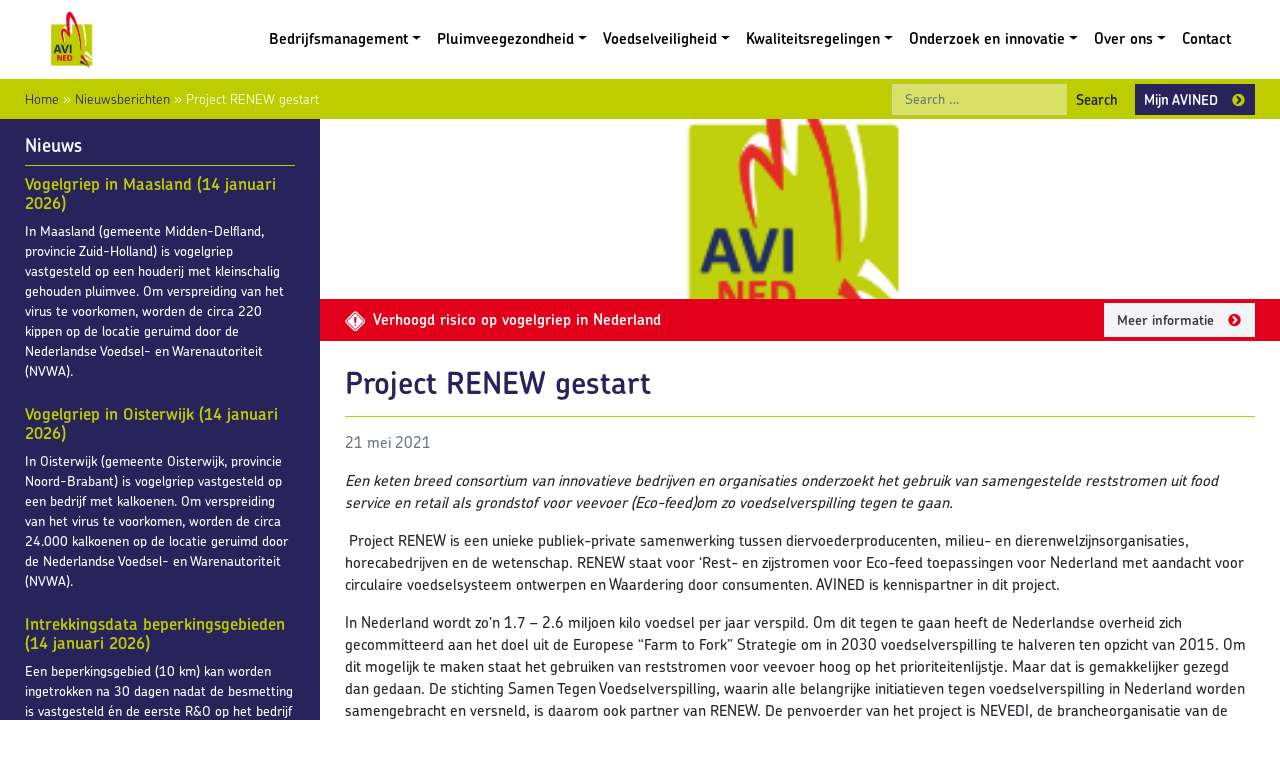

--- FILE ---
content_type: text/html; charset=UTF-8
request_url: https://www.avined.nl/nieuws/project-renew-gestart
body_size: 23806
content:
<!DOCTYPE html>
<html lang="nl-NL">
<head><meta charset="UTF-8"><script>if(navigator.userAgent.match(/MSIE|Internet Explorer/i)||navigator.userAgent.match(/Trident\/7\..*?rv:11/i)){var href=document.location.href;if(!href.match(/[?&]nowprocket/)){if(href.indexOf("?")==-1){if(href.indexOf("#")==-1){document.location.href=href+"?nowprocket=1"}else{document.location.href=href.replace("#","?nowprocket=1#")}}else{if(href.indexOf("#")==-1){document.location.href=href+"&nowprocket=1"}else{document.location.href=href.replace("#","&nowprocket=1#")}}}}</script><script>(()=>{class RocketLazyLoadScripts{constructor(){this.v="2.0.4",this.userEvents=["keydown","keyup","mousedown","mouseup","mousemove","mouseover","mouseout","touchmove","touchstart","touchend","touchcancel","wheel","click","dblclick","input"],this.attributeEvents=["onblur","onclick","oncontextmenu","ondblclick","onfocus","onmousedown","onmouseenter","onmouseleave","onmousemove","onmouseout","onmouseover","onmouseup","onmousewheel","onscroll","onsubmit"]}async t(){this.i(),this.o(),/iP(ad|hone)/.test(navigator.userAgent)&&this.h(),this.u(),this.l(this),this.m(),this.k(this),this.p(this),this._(),await Promise.all([this.R(),this.L()]),this.lastBreath=Date.now(),this.S(this),this.P(),this.D(),this.O(),this.M(),await this.C(this.delayedScripts.normal),await this.C(this.delayedScripts.defer),await this.C(this.delayedScripts.async),await this.T(),await this.F(),await this.j(),await this.A(),window.dispatchEvent(new Event("rocket-allScriptsLoaded")),this.everythingLoaded=!0,this.lastTouchEnd&&await new Promise(t=>setTimeout(t,500-Date.now()+this.lastTouchEnd)),this.I(),this.H(),this.U(),this.W()}i(){this.CSPIssue=sessionStorage.getItem("rocketCSPIssue"),document.addEventListener("securitypolicyviolation",t=>{this.CSPIssue||"script-src-elem"!==t.violatedDirective||"data"!==t.blockedURI||(this.CSPIssue=!0,sessionStorage.setItem("rocketCSPIssue",!0))},{isRocket:!0})}o(){window.addEventListener("pageshow",t=>{this.persisted=t.persisted,this.realWindowLoadedFired=!0},{isRocket:!0}),window.addEventListener("pagehide",()=>{this.onFirstUserAction=null},{isRocket:!0})}h(){let t;function e(e){t=e}window.addEventListener("touchstart",e,{isRocket:!0}),window.addEventListener("touchend",function i(o){o.changedTouches[0]&&t.changedTouches[0]&&Math.abs(o.changedTouches[0].pageX-t.changedTouches[0].pageX)<10&&Math.abs(o.changedTouches[0].pageY-t.changedTouches[0].pageY)<10&&o.timeStamp-t.timeStamp<200&&(window.removeEventListener("touchstart",e,{isRocket:!0}),window.removeEventListener("touchend",i,{isRocket:!0}),"INPUT"===o.target.tagName&&"text"===o.target.type||(o.target.dispatchEvent(new TouchEvent("touchend",{target:o.target,bubbles:!0})),o.target.dispatchEvent(new MouseEvent("mouseover",{target:o.target,bubbles:!0})),o.target.dispatchEvent(new PointerEvent("click",{target:o.target,bubbles:!0,cancelable:!0,detail:1,clientX:o.changedTouches[0].clientX,clientY:o.changedTouches[0].clientY})),event.preventDefault()))},{isRocket:!0})}q(t){this.userActionTriggered||("mousemove"!==t.type||this.firstMousemoveIgnored?"keyup"===t.type||"mouseover"===t.type||"mouseout"===t.type||(this.userActionTriggered=!0,this.onFirstUserAction&&this.onFirstUserAction()):this.firstMousemoveIgnored=!0),"click"===t.type&&t.preventDefault(),t.stopPropagation(),t.stopImmediatePropagation(),"touchstart"===this.lastEvent&&"touchend"===t.type&&(this.lastTouchEnd=Date.now()),"click"===t.type&&(this.lastTouchEnd=0),this.lastEvent=t.type,t.composedPath&&t.composedPath()[0].getRootNode()instanceof ShadowRoot&&(t.rocketTarget=t.composedPath()[0]),this.savedUserEvents.push(t)}u(){this.savedUserEvents=[],this.userEventHandler=this.q.bind(this),this.userEvents.forEach(t=>window.addEventListener(t,this.userEventHandler,{passive:!1,isRocket:!0})),document.addEventListener("visibilitychange",this.userEventHandler,{isRocket:!0})}U(){this.userEvents.forEach(t=>window.removeEventListener(t,this.userEventHandler,{passive:!1,isRocket:!0})),document.removeEventListener("visibilitychange",this.userEventHandler,{isRocket:!0}),this.savedUserEvents.forEach(t=>{(t.rocketTarget||t.target).dispatchEvent(new window[t.constructor.name](t.type,t))})}m(){const t="return false",e=Array.from(this.attributeEvents,t=>"data-rocket-"+t),i="["+this.attributeEvents.join("],[")+"]",o="[data-rocket-"+this.attributeEvents.join("],[data-rocket-")+"]",s=(e,i,o)=>{o&&o!==t&&(e.setAttribute("data-rocket-"+i,o),e["rocket"+i]=new Function("event",o),e.setAttribute(i,t))};new MutationObserver(t=>{for(const n of t)"attributes"===n.type&&(n.attributeName.startsWith("data-rocket-")||this.everythingLoaded?n.attributeName.startsWith("data-rocket-")&&this.everythingLoaded&&this.N(n.target,n.attributeName.substring(12)):s(n.target,n.attributeName,n.target.getAttribute(n.attributeName))),"childList"===n.type&&n.addedNodes.forEach(t=>{if(t.nodeType===Node.ELEMENT_NODE)if(this.everythingLoaded)for(const i of[t,...t.querySelectorAll(o)])for(const t of i.getAttributeNames())e.includes(t)&&this.N(i,t.substring(12));else for(const e of[t,...t.querySelectorAll(i)])for(const t of e.getAttributeNames())this.attributeEvents.includes(t)&&s(e,t,e.getAttribute(t))})}).observe(document,{subtree:!0,childList:!0,attributeFilter:[...this.attributeEvents,...e]})}I(){this.attributeEvents.forEach(t=>{document.querySelectorAll("[data-rocket-"+t+"]").forEach(e=>{this.N(e,t)})})}N(t,e){const i=t.getAttribute("data-rocket-"+e);i&&(t.setAttribute(e,i),t.removeAttribute("data-rocket-"+e))}k(t){Object.defineProperty(HTMLElement.prototype,"onclick",{get(){return this.rocketonclick||null},set(e){this.rocketonclick=e,this.setAttribute(t.everythingLoaded?"onclick":"data-rocket-onclick","this.rocketonclick(event)")}})}S(t){function e(e,i){let o=e[i];e[i]=null,Object.defineProperty(e,i,{get:()=>o,set(s){t.everythingLoaded?o=s:e["rocket"+i]=o=s}})}e(document,"onreadystatechange"),e(window,"onload"),e(window,"onpageshow");try{Object.defineProperty(document,"readyState",{get:()=>t.rocketReadyState,set(e){t.rocketReadyState=e},configurable:!0}),document.readyState="loading"}catch(t){console.log("WPRocket DJE readyState conflict, bypassing")}}l(t){this.originalAddEventListener=EventTarget.prototype.addEventListener,this.originalRemoveEventListener=EventTarget.prototype.removeEventListener,this.savedEventListeners=[],EventTarget.prototype.addEventListener=function(e,i,o){o&&o.isRocket||!t.B(e,this)&&!t.userEvents.includes(e)||t.B(e,this)&&!t.userActionTriggered||e.startsWith("rocket-")||t.everythingLoaded?t.originalAddEventListener.call(this,e,i,o):(t.savedEventListeners.push({target:this,remove:!1,type:e,func:i,options:o}),"mouseenter"!==e&&"mouseleave"!==e||t.originalAddEventListener.call(this,e,t.savedUserEvents.push,o))},EventTarget.prototype.removeEventListener=function(e,i,o){o&&o.isRocket||!t.B(e,this)&&!t.userEvents.includes(e)||t.B(e,this)&&!t.userActionTriggered||e.startsWith("rocket-")||t.everythingLoaded?t.originalRemoveEventListener.call(this,e,i,o):t.savedEventListeners.push({target:this,remove:!0,type:e,func:i,options:o})}}J(t,e){this.savedEventListeners=this.savedEventListeners.filter(i=>{let o=i.type,s=i.target||window;return e!==o||t!==s||(this.B(o,s)&&(i.type="rocket-"+o),this.$(i),!1)})}H(){EventTarget.prototype.addEventListener=this.originalAddEventListener,EventTarget.prototype.removeEventListener=this.originalRemoveEventListener,this.savedEventListeners.forEach(t=>this.$(t))}$(t){t.remove?this.originalRemoveEventListener.call(t.target,t.type,t.func,t.options):this.originalAddEventListener.call(t.target,t.type,t.func,t.options)}p(t){let e;function i(e){return t.everythingLoaded?e:e.split(" ").map(t=>"load"===t||t.startsWith("load.")?"rocket-jquery-load":t).join(" ")}function o(o){function s(e){const s=o.fn[e];o.fn[e]=o.fn.init.prototype[e]=function(){return this[0]===window&&t.userActionTriggered&&("string"==typeof arguments[0]||arguments[0]instanceof String?arguments[0]=i(arguments[0]):"object"==typeof arguments[0]&&Object.keys(arguments[0]).forEach(t=>{const e=arguments[0][t];delete arguments[0][t],arguments[0][i(t)]=e})),s.apply(this,arguments),this}}if(o&&o.fn&&!t.allJQueries.includes(o)){const e={DOMContentLoaded:[],"rocket-DOMContentLoaded":[]};for(const t in e)document.addEventListener(t,()=>{e[t].forEach(t=>t())},{isRocket:!0});o.fn.ready=o.fn.init.prototype.ready=function(i){function s(){parseInt(o.fn.jquery)>2?setTimeout(()=>i.bind(document)(o)):i.bind(document)(o)}return"function"==typeof i&&(t.realDomReadyFired?!t.userActionTriggered||t.fauxDomReadyFired?s():e["rocket-DOMContentLoaded"].push(s):e.DOMContentLoaded.push(s)),o([])},s("on"),s("one"),s("off"),t.allJQueries.push(o)}e=o}t.allJQueries=[],o(window.jQuery),Object.defineProperty(window,"jQuery",{get:()=>e,set(t){o(t)}})}P(){const t=new Map;document.write=document.writeln=function(e){const i=document.currentScript,o=document.createRange(),s=i.parentElement;let n=t.get(i);void 0===n&&(n=i.nextSibling,t.set(i,n));const c=document.createDocumentFragment();o.setStart(c,0),c.appendChild(o.createContextualFragment(e)),s.insertBefore(c,n)}}async R(){return new Promise(t=>{this.userActionTriggered?t():this.onFirstUserAction=t})}async L(){return new Promise(t=>{document.addEventListener("DOMContentLoaded",()=>{this.realDomReadyFired=!0,t()},{isRocket:!0})})}async j(){return this.realWindowLoadedFired?Promise.resolve():new Promise(t=>{window.addEventListener("load",t,{isRocket:!0})})}M(){this.pendingScripts=[];this.scriptsMutationObserver=new MutationObserver(t=>{for(const e of t)e.addedNodes.forEach(t=>{"SCRIPT"!==t.tagName||t.noModule||t.isWPRocket||this.pendingScripts.push({script:t,promise:new Promise(e=>{const i=()=>{const i=this.pendingScripts.findIndex(e=>e.script===t);i>=0&&this.pendingScripts.splice(i,1),e()};t.addEventListener("load",i,{isRocket:!0}),t.addEventListener("error",i,{isRocket:!0}),setTimeout(i,1e3)})})})}),this.scriptsMutationObserver.observe(document,{childList:!0,subtree:!0})}async F(){await this.X(),this.pendingScripts.length?(await this.pendingScripts[0].promise,await this.F()):this.scriptsMutationObserver.disconnect()}D(){this.delayedScripts={normal:[],async:[],defer:[]},document.querySelectorAll("script[type$=rocketlazyloadscript]").forEach(t=>{t.hasAttribute("data-rocket-src")?t.hasAttribute("async")&&!1!==t.async?this.delayedScripts.async.push(t):t.hasAttribute("defer")&&!1!==t.defer||"module"===t.getAttribute("data-rocket-type")?this.delayedScripts.defer.push(t):this.delayedScripts.normal.push(t):this.delayedScripts.normal.push(t)})}async _(){await this.L();let t=[];document.querySelectorAll("script[type$=rocketlazyloadscript][data-rocket-src]").forEach(e=>{let i=e.getAttribute("data-rocket-src");if(i&&!i.startsWith("data:")){i.startsWith("//")&&(i=location.protocol+i);try{const o=new URL(i).origin;o!==location.origin&&t.push({src:o,crossOrigin:e.crossOrigin||"module"===e.getAttribute("data-rocket-type")})}catch(t){}}}),t=[...new Map(t.map(t=>[JSON.stringify(t),t])).values()],this.Y(t,"preconnect")}async G(t){if(await this.K(),!0!==t.noModule||!("noModule"in HTMLScriptElement.prototype))return new Promise(e=>{let i;function o(){(i||t).setAttribute("data-rocket-status","executed"),e()}try{if(navigator.userAgent.includes("Firefox/")||""===navigator.vendor||this.CSPIssue)i=document.createElement("script"),[...t.attributes].forEach(t=>{let e=t.nodeName;"type"!==e&&("data-rocket-type"===e&&(e="type"),"data-rocket-src"===e&&(e="src"),i.setAttribute(e,t.nodeValue))}),t.text&&(i.text=t.text),t.nonce&&(i.nonce=t.nonce),i.hasAttribute("src")?(i.addEventListener("load",o,{isRocket:!0}),i.addEventListener("error",()=>{i.setAttribute("data-rocket-status","failed-network"),e()},{isRocket:!0}),setTimeout(()=>{i.isConnected||e()},1)):(i.text=t.text,o()),i.isWPRocket=!0,t.parentNode.replaceChild(i,t);else{const i=t.getAttribute("data-rocket-type"),s=t.getAttribute("data-rocket-src");i?(t.type=i,t.removeAttribute("data-rocket-type")):t.removeAttribute("type"),t.addEventListener("load",o,{isRocket:!0}),t.addEventListener("error",i=>{this.CSPIssue&&i.target.src.startsWith("data:")?(console.log("WPRocket: CSP fallback activated"),t.removeAttribute("src"),this.G(t).then(e)):(t.setAttribute("data-rocket-status","failed-network"),e())},{isRocket:!0}),s?(t.fetchPriority="high",t.removeAttribute("data-rocket-src"),t.src=s):t.src="data:text/javascript;base64,"+window.btoa(unescape(encodeURIComponent(t.text)))}}catch(i){t.setAttribute("data-rocket-status","failed-transform"),e()}});t.setAttribute("data-rocket-status","skipped")}async C(t){const e=t.shift();return e?(e.isConnected&&await this.G(e),this.C(t)):Promise.resolve()}O(){this.Y([...this.delayedScripts.normal,...this.delayedScripts.defer,...this.delayedScripts.async],"preload")}Y(t,e){this.trash=this.trash||[];let i=!0;var o=document.createDocumentFragment();t.forEach(t=>{const s=t.getAttribute&&t.getAttribute("data-rocket-src")||t.src;if(s&&!s.startsWith("data:")){const n=document.createElement("link");n.href=s,n.rel=e,"preconnect"!==e&&(n.as="script",n.fetchPriority=i?"high":"low"),t.getAttribute&&"module"===t.getAttribute("data-rocket-type")&&(n.crossOrigin=!0),t.crossOrigin&&(n.crossOrigin=t.crossOrigin),t.integrity&&(n.integrity=t.integrity),t.nonce&&(n.nonce=t.nonce),o.appendChild(n),this.trash.push(n),i=!1}}),document.head.appendChild(o)}W(){this.trash.forEach(t=>t.remove())}async T(){try{document.readyState="interactive"}catch(t){}this.fauxDomReadyFired=!0;try{await this.K(),this.J(document,"readystatechange"),document.dispatchEvent(new Event("rocket-readystatechange")),await this.K(),document.rocketonreadystatechange&&document.rocketonreadystatechange(),await this.K(),this.J(document,"DOMContentLoaded"),document.dispatchEvent(new Event("rocket-DOMContentLoaded")),await this.K(),this.J(window,"DOMContentLoaded"),window.dispatchEvent(new Event("rocket-DOMContentLoaded"))}catch(t){console.error(t)}}async A(){try{document.readyState="complete"}catch(t){}try{await this.K(),this.J(document,"readystatechange"),document.dispatchEvent(new Event("rocket-readystatechange")),await this.K(),document.rocketonreadystatechange&&document.rocketonreadystatechange(),await this.K(),this.J(window,"load"),window.dispatchEvent(new Event("rocket-load")),await this.K(),window.rocketonload&&window.rocketonload(),await this.K(),this.allJQueries.forEach(t=>t(window).trigger("rocket-jquery-load")),await this.K(),this.J(window,"pageshow");const t=new Event("rocket-pageshow");t.persisted=this.persisted,window.dispatchEvent(t),await this.K(),window.rocketonpageshow&&window.rocketonpageshow({persisted:this.persisted})}catch(t){console.error(t)}}async K(){Date.now()-this.lastBreath>45&&(await this.X(),this.lastBreath=Date.now())}async X(){return document.hidden?new Promise(t=>setTimeout(t)):new Promise(t=>requestAnimationFrame(t))}B(t,e){return e===document&&"readystatechange"===t||(e===document&&"DOMContentLoaded"===t||(e===window&&"DOMContentLoaded"===t||(e===window&&"load"===t||e===window&&"pageshow"===t)))}static run(){(new RocketLazyLoadScripts).t()}}RocketLazyLoadScripts.run()})();</script>
	
	<meta name="viewport" content="width=device-width, initial-scale=1, shrink-to-fit=no">
	<link rel="profile" href="http://gmpg.org/xfn/11">
	<meta name='robots' content='index, follow, max-image-preview:large, max-snippet:-1, max-video-preview:-1' />

	<!-- This site is optimized with the Yoast SEO plugin v26.7 - https://yoast.com/wordpress/plugins/seo/ -->
	<title>Project RENEW gestart - AVINED</title>
<style id="rocket-critical-css">:root{--wp-admin-theme-color:#007cba;--wp-admin-theme-color-darker-10:#006ba1;--wp-admin-theme-color-darker-20:#005a87}:root{--blue:#007bff;--indigo:#6610f2;--purple:#6f42c1;--pink:#e83e8c;--red:#dc3545;--orange:#fd7e14;--yellow:#ffc107;--green:#28a745;--teal:#20c997;--cyan:#17a2b8;--white:#fff;--gray:#6c757d;--gray-dark:#343a40;--primary:#29235c;--secondary:#bdcd00;--success:#28a745;--info:#17a2b8;--warning:#ffc107;--danger:#e2001a;--light:#f4f4f7;--dark:#343a40;--breakpoint-xs:0;--breakpoint-sm:576px;--breakpoint-md:768px;--breakpoint-lg:992px;--breakpoint-xl:1200px;--font-family-sans-serif:-apple-system, BlinkMacSystemFont, "Segoe UI", Roboto, "Helvetica Neue", Arial, "Noto Sans", sans-serif, "Apple Color Emoji", "Segoe UI Emoji", "Segoe UI Symbol", "Noto Color Emoji";--font-family-monospace:SFMono-Regular, Menlo, Monaco, Consolas, "Liberation Mono", "Courier New", monospace}*,*::before,*::after{box-sizing:border-box}html{font-family:sans-serif;line-height:1.15;-webkit-text-size-adjust:100%}article,aside,header,main,nav{display:block}body{margin:0;font-family:-apple-system,BlinkMacSystemFont,"Segoe UI",Roboto,"Helvetica Neue",Arial,"Noto Sans",sans-serif,"Apple Color Emoji","Segoe UI Emoji","Segoe UI Symbol","Noto Color Emoji";font-size:1rem;font-weight:400;line-height:1.5;color:#212529;text-align:left;background-color:#fff}h1,h2,h3{margin-top:0;margin-bottom:0.5rem}p{margin-top:0;margin-bottom:1rem}ul{margin-top:0;margin-bottom:1rem}ul ul{margin-bottom:0}strong{font-weight:bolder}a{color:#29235c;text-decoration:none;background-color:transparent}img{vertical-align:middle;border-style:none}label{display:inline-block;margin-bottom:0.5rem}button{border-radius:0}input,button{margin:0;font-family:inherit;font-size:inherit;line-height:inherit}button,input{overflow:visible}button{text-transform:none}button,[type=button],[type=submit]{-webkit-appearance:button}button::-moz-focus-inner,[type=button]::-moz-focus-inner,[type=submit]::-moz-focus-inner{padding:0;border-style:none}::-webkit-file-upload-button{font:inherit;-webkit-appearance:button}h1,h2,h3{margin-bottom:0.5rem;font-weight:500;line-height:1.2}h1{font-size:2.5rem}h2{font-size:2rem}h3{font-size:1.75rem}.small{font-size:90%;font-weight:400}.container{width:100%;padding-right:25px;padding-left:25px;margin-right:auto;margin-left:auto}@media (min-width:576px){.container{max-width:100%}}@media (min-width:768px){.container{max-width:100%}}@media (min-width:992px){.container{max-width:100%}}@media (min-width:1200px){.container{max-width:1330px}}.row{display:flex;flex-wrap:wrap;margin-right:-25px;margin-left:-25px}.col-lg-8,.col-lg-4,.col-md-3,.col,.col-12,.col-8,.col-6,.col-4{position:relative;width:100%;padding-right:25px;padding-left:25px}.col{flex-basis:0;flex-grow:1;max-width:100%}.col-4{flex:0 0 33.3333333333%;max-width:33.3333333333%}.col-6{flex:0 0 50%;max-width:50%}.col-8{flex:0 0 66.6666666667%;max-width:66.6666666667%}.col-12{flex:0 0 100%;max-width:100%}.order-1{order:1}.order-2{order:2}@media (min-width:768px){.col-md-3{flex:0 0 25%;max-width:25%}.order-md-1{order:1}.order-md-2{order:2}}@media (min-width:992px){.col-lg-4{flex:0 0 33.3333333333%;max-width:33.3333333333%}.col-lg-8{flex:0 0 66.6666666667%;max-width:66.6666666667%}.order-lg-1{order:1}.order-lg-2{order:2}}.form-control{display:block;width:100%;height:calc(1.5em + 0.75rem + 2px);padding:0.375rem 0.75rem;font-size:1rem;font-weight:400;line-height:1.5;color:#495057;background-color:#fff;background-clip:padding-box;border:1px solid #ced4da;border-radius:0}.form-control::-ms-expand{background-color:transparent;border:0}.btn{display:inline-block;font-weight:600;color:#212529;text-align:center;vertical-align:middle;background-color:transparent;border:1px solid transparent;padding:0.375rem 0.75rem;font-size:90%;line-height:1.5;border-radius:0}.btn-primary{color:#fff;background-color:#29235c;border-color:#29235c}.btn-secondary{color:#212529;background-color:#bdcd00;border-color:#bdcd00}.btn-light{color:#212529;background-color:#f4f4f7;border-color:#f4f4f7}.btn-outline-light,.bg-primary{color:#f4f4f7;border-color:#f4f4f7}.btn-sm{padding:0.25rem 0.5rem;font-size:0.875rem;line-height:1.5;border-radius:0}.collapse:not(.show){display:none}.dropdown{position:relative}.dropdown-toggle{white-space:nowrap}.dropdown-toggle::after{display:inline-block;margin-left:0.255em;vertical-align:0.255em;content:"";border-top:0.3em solid;border-right:0.3em solid transparent;border-bottom:0;border-left:0.3em solid transparent}.dropdown-menu{position:absolute;top:100%;left:0;z-index:1000;display:none;float:left;min-width:10rem;padding:0.5rem 0;margin:0.125rem 0 0;font-size:100%;color:#212529;text-align:left;list-style:none;background-color:#fff;background-clip:padding-box;border:1px solid rgba(0,0,0,0.15);border-radius:0}.dropdown-item{display:block;width:100%;padding:0.25rem 1.5rem;clear:both;font-weight:400;color:#212529;text-align:inherit;white-space:nowrap;background-color:transparent;border:0}.input-group{position:relative;display:flex;flex-wrap:wrap;align-items:stretch;width:100%}.input-group>.form-control{position:relative;flex:1 1 auto;width:1%;margin-bottom:0}.input-group>.form-control:not(:last-child){border-top-right-radius:0;border-bottom-right-radius:0}.input-group-append{display:flex}.input-group-append .btn{position:relative;z-index:2}.input-group-append{margin-left:-1px}.input-group>.input-group-append>.btn{border-top-left-radius:0;border-bottom-left-radius:0}.nav-link{display:block;padding:0.5rem 1rem}.navbar{position:relative;display:flex;flex-wrap:wrap;align-items:center;justify-content:space-between;padding:0.5rem 1rem}.navbar>.container{display:flex;flex-wrap:wrap;align-items:center;justify-content:space-between}.navbar-brand{display:inline-block;padding-top:0.3125rem;padding-bottom:0.3125rem;margin-right:1rem;font-size:1.25rem;line-height:inherit;white-space:nowrap}.navbar-nav{display:flex;flex-direction:column;padding-left:0;margin-bottom:0;list-style:none}.navbar-nav .nav-link{padding-right:0;padding-left:0}.navbar-nav .dropdown-menu{position:static;float:none}.navbar-collapse{flex-basis:100%;flex-grow:1;align-items:center}.navbar-toggler{padding:0.25rem 0.75rem;font-size:1.25rem;line-height:1;background-color:transparent;border:1px solid transparent;border-radius:0}.navbar-toggler-icon{display:inline-block;width:1.5em;height:1.5em;vertical-align:middle;content:"";background:no-repeat center center;background-size:100% 100%}@media (max-width:767.98px){.navbar-expand-md>.container{padding-right:0;padding-left:0}}@media (min-width:768px){.navbar-expand-md{flex-flow:row nowrap;justify-content:flex-start}.navbar-expand-md .navbar-nav{flex-direction:row}.navbar-expand-md .navbar-nav .dropdown-menu{position:absolute}.navbar-expand-md .navbar-nav .nav-link{padding-right:0.5rem;padding-left:0.5rem}.navbar-expand-md>.container{flex-wrap:nowrap}.navbar-expand-md .navbar-collapse{display:flex!important;flex-basis:auto}.navbar-expand-md .navbar-toggler{display:none}}.navbar-light .navbar-brand{color:#e2001a}.navbar-light .navbar-nav .nav-link{color:#000000}.navbar-light .navbar-toggler{color:#000000;border-color:rgba(0,0,0,0.1)}.navbar-light .navbar-toggler-icon{background-image:url("data:image/svg+xml,%3csvg viewBox='0 0 30 30' xmlns='http://www.w3.org/2000/svg'%3e%3cpath stroke='%23000000' stroke-width='2' stroke-linecap='round' stroke-miterlimit='10' d='M4 7h22M4 15h22M4 23h22'/%3e%3c/svg%3e")}.bg-primary{background-color:#29235c!important}.bg-secondary{background-color:#bdcd00!important}.bg-danger,#alert{background-color:#e2001a!important}.bg-white{background-color:#fff!important}.d-none{display:none!important}.d-inline-block{display:inline-block!important}.d-flex{display:flex!important}@media (min-width:768px){.d-md-inline-block{display:inline-block!important}}.align-items-center{align-items:center!important}@supports (position:sticky){.sticky-top{position:sticky;top:0;z-index:1020}}.sr-only{position:absolute;width:1px;height:1px;padding:0;overflow:hidden;clip:rect(0,0,0,0);white-space:nowrap;border:0}.h-auto{height:auto!important}.mr-1{margin-right:0.25rem!important}.p-0{padding:0!important}.pt-1{padding-top:0.25rem!important}.pb-1{padding-bottom:0.25rem!important}.pt-3{padding-top:1rem!important}.pt-4{padding-top:1.5rem!important}.pb-4{padding-bottom:1.5rem!important}.ml-auto{margin-left:auto!important}.text-right{text-align:right!important}.text-muted{color:#6c757d!important}img{max-width:100%;height:auto}a.skip-link{position:fixed;z-index:1000;top:0px;right:0px}body{font-family:chevin-pro,sans-serif;font-weight:500;font-style:normal;font-size:95%;line-height:1.5}h1,h2,h3{color:#29235c;font-weight:600}h1.lined,h3.lined{border-bottom:solid 1px #bdcd00;padding-bottom:0.5em;margin-bottom:0.5em}h3 a{text-decoration:none}h1{font-size:200%}h2{font-size:160%}h3{font-size:120%}.btn{text-decoration:none}.btn:after{background-position:0px 0px;width:14px;height:14px;margin-left:1em;top:0.15em}.bg-danger .btn:after,#alert .btn:after{background-position:0px -150px}.btn.btn-secondary:after{background-position:0px -100px}.bg-primary h3{color:#ffffff}.bg-primary a{color:#bdcd00}.bg-primary a.btn{color:#29235c}.bg-primary a.btn.btn-outline-light{color:#ffffff}.bg-danger .btn,#alert .btn{color:#343a40}.text-lighter{color:#808080}.sprite,#mainmenu .dropdown-menu .menu-item-has-children>a:after,.btn:after{content:"";position:relative;background-image:url(https://www.avined.nl/wp-content/themes/avined/img/Sprite.png);background-repeat:no-repeat;display:inline-block}.navbar .navbar-brand img{max-width:60px}.icon{width:20px;height:20px;vertical-align:middle}.icon.warning{background-position:-100px -100px}#mainmenu{font-weight:600}#mainmenu .dropdown-menu{top:95%}#mainmenu .dropdown-menu .dropdown-menu{left:99%;top:-0.7em}#mainmenu .dropdown-menu .menu-item-has-children>a:after{background-position:-50px -50px;width:14px;height:14px;position:absolute;right:1em;top:0.5em}#searchform{position:relative;top:1px}#searchform .field{font-size:90%;background-color:rgba(255,255,255,0.4)}#alert{color:#ffffff;font-weight:600}#alert a{color:#ffffff}#breadcrumbs{color:#ffffff;font-weight:300}#breadcrumbs a{color:#29235c}article a{text-decoration:underline}#news{color:#ffffff}#news .newsitem{font-size:90%;margin-bottom:1.75em}#intro{color:#ffffff}#intro h2{color:#ffffff}#intro .bg{background-color:rgba(41,35,92,0.5)}#intro .row{min-height:310px;background-position:center;background-size:cover}#intro.subpage .row{min-height:180px}@font-face{font-family:"chevin-pro";src:url("https://use.typekit.net/af/b370f8/00000000000000003b9b0bdc/27/l?primer=7cdcb44be4a7db8877ffa5c0007b8dd865b3bbc383831fe2ea177f62257a9191&fvd=n3&v=3") format("woff2"),url("https://use.typekit.net/af/b370f8/00000000000000003b9b0bdc/27/d?primer=7cdcb44be4a7db8877ffa5c0007b8dd865b3bbc383831fe2ea177f62257a9191&fvd=n3&v=3") format("woff"),url("https://use.typekit.net/af/b370f8/00000000000000003b9b0bdc/27/a?primer=7cdcb44be4a7db8877ffa5c0007b8dd865b3bbc383831fe2ea177f62257a9191&fvd=n3&v=3") format("opentype");font-display:auto;font-style:normal;font-weight:300}@font-face{font-family:"chevin-pro";src:url("https://use.typekit.net/af/75ffe4/00000000000000003b9b0bde/27/l?primer=7cdcb44be4a7db8877ffa5c0007b8dd865b3bbc383831fe2ea177f62257a9191&fvd=n6&v=3") format("woff2"),url("https://use.typekit.net/af/75ffe4/00000000000000003b9b0bde/27/d?primer=7cdcb44be4a7db8877ffa5c0007b8dd865b3bbc383831fe2ea177f62257a9191&fvd=n6&v=3") format("woff"),url("https://use.typekit.net/af/75ffe4/00000000000000003b9b0bde/27/a?primer=7cdcb44be4a7db8877ffa5c0007b8dd865b3bbc383831fe2ea177f62257a9191&fvd=n6&v=3") format("opentype");font-display:auto;font-style:normal;font-weight:600}@font-face{font-family:"chevin-pro";src:url("https://use.typekit.net/af/57bca2/00000000000000003b9b0be0/27/l?primer=7cdcb44be4a7db8877ffa5c0007b8dd865b3bbc383831fe2ea177f62257a9191&fvd=n1&v=3") format("woff2"),url("https://use.typekit.net/af/57bca2/00000000000000003b9b0be0/27/d?primer=7cdcb44be4a7db8877ffa5c0007b8dd865b3bbc383831fe2ea177f62257a9191&fvd=n1&v=3") format("woff"),url("https://use.typekit.net/af/57bca2/00000000000000003b9b0be0/27/a?primer=7cdcb44be4a7db8877ffa5c0007b8dd865b3bbc383831fe2ea177f62257a9191&fvd=n1&v=3") format("opentype");font-display:auto;font-style:normal;font-weight:100}@font-face{font-family:"chevin-pro";src:url("https://use.typekit.net/af/613c34/00000000000000003b9b0be1/27/l?primer=7cdcb44be4a7db8877ffa5c0007b8dd865b3bbc383831fe2ea177f62257a9191&fvd=n5&v=3") format("woff2"),url("https://use.typekit.net/af/613c34/00000000000000003b9b0be1/27/d?primer=7cdcb44be4a7db8877ffa5c0007b8dd865b3bbc383831fe2ea177f62257a9191&fvd=n5&v=3") format("woff"),url("https://use.typekit.net/af/613c34/00000000000000003b9b0be1/27/a?primer=7cdcb44be4a7db8877ffa5c0007b8dd865b3bbc383831fe2ea177f62257a9191&fvd=n5&v=3") format("opentype");font-display:auto;font-style:normal;font-weight:500}</style>
	<link rel="canonical" href="https://www.avined.nl/nieuws/project-renew-gestart" />
	<meta property="og:locale" content="nl_NL" />
	<meta property="og:type" content="article" />
	<meta property="og:title" content="Project RENEW gestart - AVINED" />
	<meta property="og:description" content="Multidisciplinair onderzoek gestart om voedselverspilling bij food service en retail hoogwaardig te benutten voor duurzaam veevoer" />
	<meta property="og:url" content="https://www.avined.nl/nieuws/project-renew-gestart" />
	<meta property="og:site_name" content="AVINED" />
	<meta name="twitter:card" content="summary_large_image" />
	<meta name="twitter:label1" content="Geschatte leestijd" />
	<meta name="twitter:data1" content="3 minuten" />
	<script type="application/ld+json" class="yoast-schema-graph">{"@context":"https://schema.org","@graph":[{"@type":"WebPage","@id":"https://www.avined.nl/nieuws/project-renew-gestart","url":"https://www.avined.nl/nieuws/project-renew-gestart","name":"Project RENEW gestart - AVINED","isPartOf":{"@id":"https://www.avined.nl/#website"},"datePublished":"2021-05-21T13:00:12+00:00","breadcrumb":{"@id":"https://www.avined.nl/nieuws/project-renew-gestart#breadcrumb"},"inLanguage":"nl-NL","potentialAction":[{"@type":"ReadAction","target":["https://www.avined.nl/nieuws/project-renew-gestart"]}]},{"@type":"BreadcrumbList","@id":"https://www.avined.nl/nieuws/project-renew-gestart#breadcrumb","itemListElement":[{"@type":"ListItem","position":1,"name":"Home","item":"https://www.avined.nl/"},{"@type":"ListItem","position":2,"name":"Nieuwsberichten","item":"https://www.avined.nl/nieuws"},{"@type":"ListItem","position":3,"name":"Project RENEW gestart"}]},{"@type":"WebSite","@id":"https://www.avined.nl/#website","url":"https://www.avined.nl/","name":"AVINED","description":"En nog een WordPress site","publisher":{"@id":"https://www.avined.nl/#organization"},"potentialAction":[{"@type":"SearchAction","target":{"@type":"EntryPoint","urlTemplate":"https://www.avined.nl/?s={search_term_string}"},"query-input":{"@type":"PropertyValueSpecification","valueRequired":true,"valueName":"search_term_string"}}],"inLanguage":"nl-NL"},{"@type":"Organization","@id":"https://www.avined.nl/#organization","name":"AVINED","url":"https://www.avined.nl/","logo":{"@type":"ImageObject","inLanguage":"nl-NL","@id":"https://www.avined.nl/#/schema/logo/image/","url":"https://www.avined.nl/wp-content/uploads/cropped-AVINED-Logo-002.jpg","contentUrl":"https://www.avined.nl/wp-content/uploads/cropped-AVINED-Logo-002.jpg","width":1128,"height":1179,"caption":"AVINED"},"image":{"@id":"https://www.avined.nl/#/schema/logo/image/"}}]}</script>
	<!-- / Yoast SEO plugin. -->


<link rel='dns-prefetch' href='//www.avined.nl' />
<link rel='dns-prefetch' href='//use.typekit.net' />

<link rel="alternate" type="application/rss+xml" title="AVINED &raquo; feed" href="https://www.avined.nl/feed" />
<link rel="alternate" type="application/rss+xml" title="AVINED &raquo; reacties feed" href="https://www.avined.nl/comments/feed" />
<link rel="alternate" title="oEmbed (JSON)" type="application/json+oembed" href="https://www.avined.nl/wp-json/oembed/1.0/embed?url=https%3A%2F%2Fwww.avined.nl%2Fnieuws%2Fproject-renew-gestart" />
<link rel="alternate" title="oEmbed (XML)" type="text/xml+oembed" href="https://www.avined.nl/wp-json/oembed/1.0/embed?url=https%3A%2F%2Fwww.avined.nl%2Fnieuws%2Fproject-renew-gestart&#038;format=xml" />
		<!-- This site uses the Google Analytics by MonsterInsights plugin v9.11.1 - Using Analytics tracking - https://www.monsterinsights.com/ -->
							<script type="rocketlazyloadscript" data-rocket-src="//www.googletagmanager.com/gtag/js?id=G-8ZCN07GVD4"  data-cfasync="false" data-wpfc-render="false" async></script>
			<script type="rocketlazyloadscript" data-cfasync="false" data-wpfc-render="false">
				var mi_version = '9.11.1';
				var mi_track_user = true;
				var mi_no_track_reason = '';
								var MonsterInsightsDefaultLocations = {"page_location":"https:\/\/www.avined.nl\/nieuws\/project-renew-gestart\/"};
								if ( typeof MonsterInsightsPrivacyGuardFilter === 'function' ) {
					var MonsterInsightsLocations = (typeof MonsterInsightsExcludeQuery === 'object') ? MonsterInsightsPrivacyGuardFilter( MonsterInsightsExcludeQuery ) : MonsterInsightsPrivacyGuardFilter( MonsterInsightsDefaultLocations );
				} else {
					var MonsterInsightsLocations = (typeof MonsterInsightsExcludeQuery === 'object') ? MonsterInsightsExcludeQuery : MonsterInsightsDefaultLocations;
				}

								var disableStrs = [
										'ga-disable-G-8ZCN07GVD4',
									];

				/* Function to detect opted out users */
				function __gtagTrackerIsOptedOut() {
					for (var index = 0; index < disableStrs.length; index++) {
						if (document.cookie.indexOf(disableStrs[index] + '=true') > -1) {
							return true;
						}
					}

					return false;
				}

				/* Disable tracking if the opt-out cookie exists. */
				if (__gtagTrackerIsOptedOut()) {
					for (var index = 0; index < disableStrs.length; index++) {
						window[disableStrs[index]] = true;
					}
				}

				/* Opt-out function */
				function __gtagTrackerOptout() {
					for (var index = 0; index < disableStrs.length; index++) {
						document.cookie = disableStrs[index] + '=true; expires=Thu, 31 Dec 2099 23:59:59 UTC; path=/';
						window[disableStrs[index]] = true;
					}
				}

				if ('undefined' === typeof gaOptout) {
					function gaOptout() {
						__gtagTrackerOptout();
					}
				}
								window.dataLayer = window.dataLayer || [];

				window.MonsterInsightsDualTracker = {
					helpers: {},
					trackers: {},
				};
				if (mi_track_user) {
					function __gtagDataLayer() {
						dataLayer.push(arguments);
					}

					function __gtagTracker(type, name, parameters) {
						if (!parameters) {
							parameters = {};
						}

						if (parameters.send_to) {
							__gtagDataLayer.apply(null, arguments);
							return;
						}

						if (type === 'event') {
														parameters.send_to = monsterinsights_frontend.v4_id;
							var hookName = name;
							if (typeof parameters['event_category'] !== 'undefined') {
								hookName = parameters['event_category'] + ':' + name;
							}

							if (typeof MonsterInsightsDualTracker.trackers[hookName] !== 'undefined') {
								MonsterInsightsDualTracker.trackers[hookName](parameters);
							} else {
								__gtagDataLayer('event', name, parameters);
							}
							
						} else {
							__gtagDataLayer.apply(null, arguments);
						}
					}

					__gtagTracker('js', new Date());
					__gtagTracker('set', {
						'developer_id.dZGIzZG': true,
											});
					if ( MonsterInsightsLocations.page_location ) {
						__gtagTracker('set', MonsterInsightsLocations);
					}
										__gtagTracker('config', 'G-8ZCN07GVD4', {"forceSSL":"true","anonymize_ip":"true","link_attribution":"true"} );
										window.gtag = __gtagTracker;										(function () {
						/* https://developers.google.com/analytics/devguides/collection/analyticsjs/ */
						/* ga and __gaTracker compatibility shim. */
						var noopfn = function () {
							return null;
						};
						var newtracker = function () {
							return new Tracker();
						};
						var Tracker = function () {
							return null;
						};
						var p = Tracker.prototype;
						p.get = noopfn;
						p.set = noopfn;
						p.send = function () {
							var args = Array.prototype.slice.call(arguments);
							args.unshift('send');
							__gaTracker.apply(null, args);
						};
						var __gaTracker = function () {
							var len = arguments.length;
							if (len === 0) {
								return;
							}
							var f = arguments[len - 1];
							if (typeof f !== 'object' || f === null || typeof f.hitCallback !== 'function') {
								if ('send' === arguments[0]) {
									var hitConverted, hitObject = false, action;
									if ('event' === arguments[1]) {
										if ('undefined' !== typeof arguments[3]) {
											hitObject = {
												'eventAction': arguments[3],
												'eventCategory': arguments[2],
												'eventLabel': arguments[4],
												'value': arguments[5] ? arguments[5] : 1,
											}
										}
									}
									if ('pageview' === arguments[1]) {
										if ('undefined' !== typeof arguments[2]) {
											hitObject = {
												'eventAction': 'page_view',
												'page_path': arguments[2],
											}
										}
									}
									if (typeof arguments[2] === 'object') {
										hitObject = arguments[2];
									}
									if (typeof arguments[5] === 'object') {
										Object.assign(hitObject, arguments[5]);
									}
									if ('undefined' !== typeof arguments[1].hitType) {
										hitObject = arguments[1];
										if ('pageview' === hitObject.hitType) {
											hitObject.eventAction = 'page_view';
										}
									}
									if (hitObject) {
										action = 'timing' === arguments[1].hitType ? 'timing_complete' : hitObject.eventAction;
										hitConverted = mapArgs(hitObject);
										__gtagTracker('event', action, hitConverted);
									}
								}
								return;
							}

							function mapArgs(args) {
								var arg, hit = {};
								var gaMap = {
									'eventCategory': 'event_category',
									'eventAction': 'event_action',
									'eventLabel': 'event_label',
									'eventValue': 'event_value',
									'nonInteraction': 'non_interaction',
									'timingCategory': 'event_category',
									'timingVar': 'name',
									'timingValue': 'value',
									'timingLabel': 'event_label',
									'page': 'page_path',
									'location': 'page_location',
									'title': 'page_title',
									'referrer' : 'page_referrer',
								};
								for (arg in args) {
																		if (!(!args.hasOwnProperty(arg) || !gaMap.hasOwnProperty(arg))) {
										hit[gaMap[arg]] = args[arg];
									} else {
										hit[arg] = args[arg];
									}
								}
								return hit;
							}

							try {
								f.hitCallback();
							} catch (ex) {
							}
						};
						__gaTracker.create = newtracker;
						__gaTracker.getByName = newtracker;
						__gaTracker.getAll = function () {
							return [];
						};
						__gaTracker.remove = noopfn;
						__gaTracker.loaded = true;
						window['__gaTracker'] = __gaTracker;
					})();
									} else {
										console.log("");
					(function () {
						function __gtagTracker() {
							return null;
						}

						window['__gtagTracker'] = __gtagTracker;
						window['gtag'] = __gtagTracker;
					})();
									}
			</script>
							<!-- / Google Analytics by MonsterInsights -->
		<style id='wp-img-auto-sizes-contain-inline-css'>
img:is([sizes=auto i],[sizes^="auto," i]){contain-intrinsic-size:3000px 1500px}
/*# sourceURL=wp-img-auto-sizes-contain-inline-css */
</style>
<style id='wp-emoji-styles-inline-css'>

	img.wp-smiley, img.emoji {
		display: inline !important;
		border: none !important;
		box-shadow: none !important;
		height: 1em !important;
		width: 1em !important;
		margin: 0 0.07em !important;
		vertical-align: -0.1em !important;
		background: none !important;
		padding: 0 !important;
	}
/*# sourceURL=wp-emoji-styles-inline-css */
</style>
<style id='wp-block-library-inline-css'>
:root{--wp-block-synced-color:#7a00df;--wp-block-synced-color--rgb:122,0,223;--wp-bound-block-color:var(--wp-block-synced-color);--wp-editor-canvas-background:#ddd;--wp-admin-theme-color:#007cba;--wp-admin-theme-color--rgb:0,124,186;--wp-admin-theme-color-darker-10:#006ba1;--wp-admin-theme-color-darker-10--rgb:0,107,160.5;--wp-admin-theme-color-darker-20:#005a87;--wp-admin-theme-color-darker-20--rgb:0,90,135;--wp-admin-border-width-focus:2px}@media (min-resolution:192dpi){:root{--wp-admin-border-width-focus:1.5px}}.wp-element-button{cursor:pointer}:root .has-very-light-gray-background-color{background-color:#eee}:root .has-very-dark-gray-background-color{background-color:#313131}:root .has-very-light-gray-color{color:#eee}:root .has-very-dark-gray-color{color:#313131}:root .has-vivid-green-cyan-to-vivid-cyan-blue-gradient-background{background:linear-gradient(135deg,#00d084,#0693e3)}:root .has-purple-crush-gradient-background{background:linear-gradient(135deg,#34e2e4,#4721fb 50%,#ab1dfe)}:root .has-hazy-dawn-gradient-background{background:linear-gradient(135deg,#faaca8,#dad0ec)}:root .has-subdued-olive-gradient-background{background:linear-gradient(135deg,#fafae1,#67a671)}:root .has-atomic-cream-gradient-background{background:linear-gradient(135deg,#fdd79a,#004a59)}:root .has-nightshade-gradient-background{background:linear-gradient(135deg,#330968,#31cdcf)}:root .has-midnight-gradient-background{background:linear-gradient(135deg,#020381,#2874fc)}:root{--wp--preset--font-size--normal:16px;--wp--preset--font-size--huge:42px}.has-regular-font-size{font-size:1em}.has-larger-font-size{font-size:2.625em}.has-normal-font-size{font-size:var(--wp--preset--font-size--normal)}.has-huge-font-size{font-size:var(--wp--preset--font-size--huge)}.has-text-align-center{text-align:center}.has-text-align-left{text-align:left}.has-text-align-right{text-align:right}.has-fit-text{white-space:nowrap!important}#end-resizable-editor-section{display:none}.aligncenter{clear:both}.items-justified-left{justify-content:flex-start}.items-justified-center{justify-content:center}.items-justified-right{justify-content:flex-end}.items-justified-space-between{justify-content:space-between}.screen-reader-text{border:0;clip-path:inset(50%);height:1px;margin:-1px;overflow:hidden;padding:0;position:absolute;width:1px;word-wrap:normal!important}.screen-reader-text:focus{background-color:#ddd;clip-path:none;color:#444;display:block;font-size:1em;height:auto;left:5px;line-height:normal;padding:15px 23px 14px;text-decoration:none;top:5px;width:auto;z-index:100000}html :where(.has-border-color){border-style:solid}html :where([style*=border-top-color]){border-top-style:solid}html :where([style*=border-right-color]){border-right-style:solid}html :where([style*=border-bottom-color]){border-bottom-style:solid}html :where([style*=border-left-color]){border-left-style:solid}html :where([style*=border-width]){border-style:solid}html :where([style*=border-top-width]){border-top-style:solid}html :where([style*=border-right-width]){border-right-style:solid}html :where([style*=border-bottom-width]){border-bottom-style:solid}html :where([style*=border-left-width]){border-left-style:solid}html :where(img[class*=wp-image-]){height:auto;max-width:100%}:where(figure){margin:0 0 1em}html :where(.is-position-sticky){--wp-admin--admin-bar--position-offset:var(--wp-admin--admin-bar--height,0px)}@media screen and (max-width:600px){html :where(.is-position-sticky){--wp-admin--admin-bar--position-offset:0px}}

/*# sourceURL=wp-block-library-inline-css */
</style><style id='global-styles-inline-css'>
:root{--wp--preset--aspect-ratio--square: 1;--wp--preset--aspect-ratio--4-3: 4/3;--wp--preset--aspect-ratio--3-4: 3/4;--wp--preset--aspect-ratio--3-2: 3/2;--wp--preset--aspect-ratio--2-3: 2/3;--wp--preset--aspect-ratio--16-9: 16/9;--wp--preset--aspect-ratio--9-16: 9/16;--wp--preset--color--black: #000000;--wp--preset--color--cyan-bluish-gray: #abb8c3;--wp--preset--color--white: #fff;--wp--preset--color--pale-pink: #f78da7;--wp--preset--color--vivid-red: #cf2e2e;--wp--preset--color--luminous-vivid-orange: #ff6900;--wp--preset--color--luminous-vivid-amber: #fcb900;--wp--preset--color--light-green-cyan: #7bdcb5;--wp--preset--color--vivid-green-cyan: #00d084;--wp--preset--color--pale-cyan-blue: #8ed1fc;--wp--preset--color--vivid-cyan-blue: #0693e3;--wp--preset--color--vivid-purple: #9b51e0;--wp--preset--color--blue: #007bff;--wp--preset--color--indigo: #6610f2;--wp--preset--color--purple: #5533ff;--wp--preset--color--pink: #e83e8c;--wp--preset--color--red: #dc3545;--wp--preset--color--orange: #fd7e14;--wp--preset--color--yellow: #ffc107;--wp--preset--color--green: #28a745;--wp--preset--color--teal: #20c997;--wp--preset--color--cyan: #17a2b8;--wp--preset--color--gray: #6c757d;--wp--preset--color--gray-dark: #343a40;--wp--preset--gradient--vivid-cyan-blue-to-vivid-purple: linear-gradient(135deg,rgb(6,147,227) 0%,rgb(155,81,224) 100%);--wp--preset--gradient--light-green-cyan-to-vivid-green-cyan: linear-gradient(135deg,rgb(122,220,180) 0%,rgb(0,208,130) 100%);--wp--preset--gradient--luminous-vivid-amber-to-luminous-vivid-orange: linear-gradient(135deg,rgb(252,185,0) 0%,rgb(255,105,0) 100%);--wp--preset--gradient--luminous-vivid-orange-to-vivid-red: linear-gradient(135deg,rgb(255,105,0) 0%,rgb(207,46,46) 100%);--wp--preset--gradient--very-light-gray-to-cyan-bluish-gray: linear-gradient(135deg,rgb(238,238,238) 0%,rgb(169,184,195) 100%);--wp--preset--gradient--cool-to-warm-spectrum: linear-gradient(135deg,rgb(74,234,220) 0%,rgb(151,120,209) 20%,rgb(207,42,186) 40%,rgb(238,44,130) 60%,rgb(251,105,98) 80%,rgb(254,248,76) 100%);--wp--preset--gradient--blush-light-purple: linear-gradient(135deg,rgb(255,206,236) 0%,rgb(152,150,240) 100%);--wp--preset--gradient--blush-bordeaux: linear-gradient(135deg,rgb(254,205,165) 0%,rgb(254,45,45) 50%,rgb(107,0,62) 100%);--wp--preset--gradient--luminous-dusk: linear-gradient(135deg,rgb(255,203,112) 0%,rgb(199,81,192) 50%,rgb(65,88,208) 100%);--wp--preset--gradient--pale-ocean: linear-gradient(135deg,rgb(255,245,203) 0%,rgb(182,227,212) 50%,rgb(51,167,181) 100%);--wp--preset--gradient--electric-grass: linear-gradient(135deg,rgb(202,248,128) 0%,rgb(113,206,126) 100%);--wp--preset--gradient--midnight: linear-gradient(135deg,rgb(2,3,129) 0%,rgb(40,116,252) 100%);--wp--preset--font-size--small: 13px;--wp--preset--font-size--medium: 20px;--wp--preset--font-size--large: 36px;--wp--preset--font-size--x-large: 42px;--wp--preset--spacing--20: 0.44rem;--wp--preset--spacing--30: 0.67rem;--wp--preset--spacing--40: 1rem;--wp--preset--spacing--50: 1.5rem;--wp--preset--spacing--60: 2.25rem;--wp--preset--spacing--70: 3.38rem;--wp--preset--spacing--80: 5.06rem;--wp--preset--shadow--natural: 6px 6px 9px rgba(0, 0, 0, 0.2);--wp--preset--shadow--deep: 12px 12px 50px rgba(0, 0, 0, 0.4);--wp--preset--shadow--sharp: 6px 6px 0px rgba(0, 0, 0, 0.2);--wp--preset--shadow--outlined: 6px 6px 0px -3px rgb(255, 255, 255), 6px 6px rgb(0, 0, 0);--wp--preset--shadow--crisp: 6px 6px 0px rgb(0, 0, 0);}:where(.is-layout-flex){gap: 0.5em;}:where(.is-layout-grid){gap: 0.5em;}body .is-layout-flex{display: flex;}.is-layout-flex{flex-wrap: wrap;align-items: center;}.is-layout-flex > :is(*, div){margin: 0;}body .is-layout-grid{display: grid;}.is-layout-grid > :is(*, div){margin: 0;}:where(.wp-block-columns.is-layout-flex){gap: 2em;}:where(.wp-block-columns.is-layout-grid){gap: 2em;}:where(.wp-block-post-template.is-layout-flex){gap: 1.25em;}:where(.wp-block-post-template.is-layout-grid){gap: 1.25em;}.has-black-color{color: var(--wp--preset--color--black) !important;}.has-cyan-bluish-gray-color{color: var(--wp--preset--color--cyan-bluish-gray) !important;}.has-white-color{color: var(--wp--preset--color--white) !important;}.has-pale-pink-color{color: var(--wp--preset--color--pale-pink) !important;}.has-vivid-red-color{color: var(--wp--preset--color--vivid-red) !important;}.has-luminous-vivid-orange-color{color: var(--wp--preset--color--luminous-vivid-orange) !important;}.has-luminous-vivid-amber-color{color: var(--wp--preset--color--luminous-vivid-amber) !important;}.has-light-green-cyan-color{color: var(--wp--preset--color--light-green-cyan) !important;}.has-vivid-green-cyan-color{color: var(--wp--preset--color--vivid-green-cyan) !important;}.has-pale-cyan-blue-color{color: var(--wp--preset--color--pale-cyan-blue) !important;}.has-vivid-cyan-blue-color{color: var(--wp--preset--color--vivid-cyan-blue) !important;}.has-vivid-purple-color{color: var(--wp--preset--color--vivid-purple) !important;}.has-black-background-color{background-color: var(--wp--preset--color--black) !important;}.has-cyan-bluish-gray-background-color{background-color: var(--wp--preset--color--cyan-bluish-gray) !important;}.has-white-background-color{background-color: var(--wp--preset--color--white) !important;}.has-pale-pink-background-color{background-color: var(--wp--preset--color--pale-pink) !important;}.has-vivid-red-background-color{background-color: var(--wp--preset--color--vivid-red) !important;}.has-luminous-vivid-orange-background-color{background-color: var(--wp--preset--color--luminous-vivid-orange) !important;}.has-luminous-vivid-amber-background-color{background-color: var(--wp--preset--color--luminous-vivid-amber) !important;}.has-light-green-cyan-background-color{background-color: var(--wp--preset--color--light-green-cyan) !important;}.has-vivid-green-cyan-background-color{background-color: var(--wp--preset--color--vivid-green-cyan) !important;}.has-pale-cyan-blue-background-color{background-color: var(--wp--preset--color--pale-cyan-blue) !important;}.has-vivid-cyan-blue-background-color{background-color: var(--wp--preset--color--vivid-cyan-blue) !important;}.has-vivid-purple-background-color{background-color: var(--wp--preset--color--vivid-purple) !important;}.has-black-border-color{border-color: var(--wp--preset--color--black) !important;}.has-cyan-bluish-gray-border-color{border-color: var(--wp--preset--color--cyan-bluish-gray) !important;}.has-white-border-color{border-color: var(--wp--preset--color--white) !important;}.has-pale-pink-border-color{border-color: var(--wp--preset--color--pale-pink) !important;}.has-vivid-red-border-color{border-color: var(--wp--preset--color--vivid-red) !important;}.has-luminous-vivid-orange-border-color{border-color: var(--wp--preset--color--luminous-vivid-orange) !important;}.has-luminous-vivid-amber-border-color{border-color: var(--wp--preset--color--luminous-vivid-amber) !important;}.has-light-green-cyan-border-color{border-color: var(--wp--preset--color--light-green-cyan) !important;}.has-vivid-green-cyan-border-color{border-color: var(--wp--preset--color--vivid-green-cyan) !important;}.has-pale-cyan-blue-border-color{border-color: var(--wp--preset--color--pale-cyan-blue) !important;}.has-vivid-cyan-blue-border-color{border-color: var(--wp--preset--color--vivid-cyan-blue) !important;}.has-vivid-purple-border-color{border-color: var(--wp--preset--color--vivid-purple) !important;}.has-vivid-cyan-blue-to-vivid-purple-gradient-background{background: var(--wp--preset--gradient--vivid-cyan-blue-to-vivid-purple) !important;}.has-light-green-cyan-to-vivid-green-cyan-gradient-background{background: var(--wp--preset--gradient--light-green-cyan-to-vivid-green-cyan) !important;}.has-luminous-vivid-amber-to-luminous-vivid-orange-gradient-background{background: var(--wp--preset--gradient--luminous-vivid-amber-to-luminous-vivid-orange) !important;}.has-luminous-vivid-orange-to-vivid-red-gradient-background{background: var(--wp--preset--gradient--luminous-vivid-orange-to-vivid-red) !important;}.has-very-light-gray-to-cyan-bluish-gray-gradient-background{background: var(--wp--preset--gradient--very-light-gray-to-cyan-bluish-gray) !important;}.has-cool-to-warm-spectrum-gradient-background{background: var(--wp--preset--gradient--cool-to-warm-spectrum) !important;}.has-blush-light-purple-gradient-background{background: var(--wp--preset--gradient--blush-light-purple) !important;}.has-blush-bordeaux-gradient-background{background: var(--wp--preset--gradient--blush-bordeaux) !important;}.has-luminous-dusk-gradient-background{background: var(--wp--preset--gradient--luminous-dusk) !important;}.has-pale-ocean-gradient-background{background: var(--wp--preset--gradient--pale-ocean) !important;}.has-electric-grass-gradient-background{background: var(--wp--preset--gradient--electric-grass) !important;}.has-midnight-gradient-background{background: var(--wp--preset--gradient--midnight) !important;}.has-small-font-size{font-size: var(--wp--preset--font-size--small) !important;}.has-medium-font-size{font-size: var(--wp--preset--font-size--medium) !important;}.has-large-font-size{font-size: var(--wp--preset--font-size--large) !important;}.has-x-large-font-size{font-size: var(--wp--preset--font-size--x-large) !important;}
/*# sourceURL=global-styles-inline-css */
</style>

<style id='classic-theme-styles-inline-css'>
/*! This file is auto-generated */
.wp-block-button__link{color:#fff;background-color:#32373c;border-radius:9999px;box-shadow:none;text-decoration:none;padding:calc(.667em + 2px) calc(1.333em + 2px);font-size:1.125em}.wp-block-file__button{background:#32373c;color:#fff;text-decoration:none}
/*# sourceURL=/wp-includes/css/classic-themes.min.css */
</style>
<link data-minify="1" rel='preload'  href='https://www.avined.nl/wp-content/cache/min/1/wp-content/plugins/wp-media-folder/assets/css/display-gallery/magnific-popup.css?ver=1768560584' data-rocket-async="style" as="style" onload="this.onload=null;this.rel='stylesheet'" onerror="this.removeAttribute('data-rocket-async')"  media='all' />
<link data-minify="1" rel='preload'  href='https://www.avined.nl/wp-content/cache/min/1/wp-content/themes/avined/css/child-theme.min.css?ver=1768560584' data-rocket-async="style" as="style" onload="this.onload=null;this.rel='stylesheet'" onerror="this.removeAttribute('data-rocket-async')"  media='all' />
<link data-minify="1" rel='preload'  href='https://www.avined.nl/wp-content/cache/min/1/otj7gts.css?ver=1768560584' data-rocket-async="style" as="style" onload="this.onload=null;this.rel='stylesheet'" onerror="this.removeAttribute('data-rocket-async')"  media='all' />
<script type="rocketlazyloadscript" data-rocket-src="https://www.avined.nl/wp-content/plugins/google-analytics-for-wordpress/assets/js/frontend-gtag.min.js?ver=9.11.1" id="monsterinsights-frontend-script-js" async data-wp-strategy="async"></script>
<script data-cfasync="false" data-wpfc-render="false" id='monsterinsights-frontend-script-js-extra'>var monsterinsights_frontend = {"js_events_tracking":"true","download_extensions":"doc,pdf,ppt,zip,xls,docx,pptx,xlsx","inbound_paths":"[{\"path\":\"\\\/go\\\/\",\"label\":\"affiliate\"},{\"path\":\"\\\/recommend\\\/\",\"label\":\"affiliate\"}]","home_url":"https:\/\/www.avined.nl","hash_tracking":"false","v4_id":"G-8ZCN07GVD4"};</script>
<script type="rocketlazyloadscript" data-rocket-src="https://www.avined.nl/wp-includes/js/jquery/jquery.min.js?ver=3.7.1" id="jquery-core-js" data-rocket-defer defer></script>
<script type="rocketlazyloadscript" data-rocket-src="https://www.avined.nl/wp-includes/js/jquery/jquery-migrate.min.js?ver=3.4.1" id="jquery-migrate-js" data-rocket-defer defer></script>
<link rel="https://api.w.org/" href="https://www.avined.nl/wp-json/" /><link rel="alternate" title="JSON" type="application/json" href="https://www.avined.nl/wp-json/wp/v2/nieuws/2953" /><link rel="EditURI" type="application/rsd+xml" title="RSD" href="https://www.avined.nl/xmlrpc.php?rsd" />
<meta name="generator" content="WordPress 6.9" />
<link rel='shortlink' href='https://www.avined.nl/?p=2953' />
<meta name="mobile-web-app-capable" content="yes">
<meta name="apple-mobile-web-app-capable" content="yes">
<meta name="apple-mobile-web-app-title" content="AVINED - En nog een WordPress site">
<link rel="icon" href="https://www.avined.nl/wp-content/uploads/cropped-logo_avined-1-32x32.jpg" sizes="32x32" />
<link rel="icon" href="https://www.avined.nl/wp-content/uploads/cropped-logo_avined-1-192x192.jpg" sizes="192x192" />
<link rel="apple-touch-icon" href="https://www.avined.nl/wp-content/uploads/cropped-logo_avined-1-180x180.jpg" />
<meta name="msapplication-TileImage" content="https://www.avined.nl/wp-content/uploads/cropped-logo_avined-1-270x270.jpg" />
<script type="rocketlazyloadscript">
/*! loadCSS rel=preload polyfill. [c]2017 Filament Group, Inc. MIT License */
(function(w){"use strict";if(!w.loadCSS){w.loadCSS=function(){}}
var rp=loadCSS.relpreload={};rp.support=(function(){var ret;try{ret=w.document.createElement("link").relList.supports("preload")}catch(e){ret=!1}
return function(){return ret}})();rp.bindMediaToggle=function(link){var finalMedia=link.media||"all";function enableStylesheet(){link.media=finalMedia}
if(link.addEventListener){link.addEventListener("load",enableStylesheet)}else if(link.attachEvent){link.attachEvent("onload",enableStylesheet)}
setTimeout(function(){link.rel="stylesheet";link.media="only x"});setTimeout(enableStylesheet,3000)};rp.poly=function(){if(rp.support()){return}
var links=w.document.getElementsByTagName("link");for(var i=0;i<links.length;i++){var link=links[i];if(link.rel==="preload"&&link.getAttribute("as")==="style"&&!link.getAttribute("data-loadcss")){link.setAttribute("data-loadcss",!0);rp.bindMediaToggle(link)}}};if(!rp.support()){rp.poly();var run=w.setInterval(rp.poly,500);if(w.addEventListener){w.addEventListener("load",function(){rp.poly();w.clearInterval(run)})}else if(w.attachEvent){w.attachEvent("onload",function(){rp.poly();w.clearInterval(run)})}}
if(typeof exports!=="undefined"){exports.loadCSS=loadCSS}
else{w.loadCSS=loadCSS}}(typeof global!=="undefined"?global:this))
</script><meta name="generator" content="WP Rocket 3.20.3" data-wpr-features="wpr_delay_js wpr_defer_js wpr_minify_js wpr_async_css wpr_minify_css wpr_preload_links wpr_desktop" /></head>

<body class="wp-singular nieuws-template-default single single-nieuws postid-2953 wp-custom-logo wp-embed-responsive wp-theme-understrap wp-child-theme-avined understrap-has-sidebar">

<div data-rocket-location-hash="d54271b5b7549248814ace11733a455e" class="site" id="page">

	<!-- ******************* The Navbar Area ******************* -->
	<div data-rocket-location-hash="0837b7388b6aad169128db0923a8446a" id="wrapper-navbar" class="sticky-top" itemscope itemtype="http://schema.org/WebSite">

		<a class="skip-link sr-only sr-only-focusable" href="#content">Ga naar de inhoud</a>

		<nav class="navbar navbar-expand-md navbar-light bg-white">

					<div data-rocket-location-hash="a07ea42f7826adb30ee53f29399bc39c" class="container">
		
					<!-- Your site title as branding in the menu -->
											
						
						<a class="navbar-brand p-0" href="https://www.avined.nl">
							<img src="https://www.avined.nl/wp-content/uploads/cropped-AVINED-Logo-002.jpg" alt="logo" />
						</a>

					<!-- end custom logo -->


				<button class="navbar-toggler" type="button" data-toggle="collapse" data-target="#mainmenu" aria-controls="mainmenu" aria-expanded="false" aria-label="Toggle navigatie">
					<span class="navbar-toggler-icon"></span>
				</button>

				<!-- The WordPress Menu goes here -->
				<div id="mainmenu" class="collapse navbar-collapse"><ul id="main-menu" class="navbar-nav ml-auto"><li itemscope="itemscope" itemtype="https://www.schema.org/SiteNavigationElement" id="menu-item-462" class="menu-item menu-item-type-post_type menu-item-object-page menu-item-has-children dropdown menu-item-462 nav-item"><a title="Bedrijfsmanagement" href="#" data-toggle="dropdown" data-bs-toggle="dropdown" aria-haspopup="true" aria-expanded="false" class="dropdown-toggle nav-link" id="menu-item-dropdown-462">Bedrijfsmanagement</a>
<ul class="dropdown-menu" aria-labelledby="menu-item-dropdown-462" >
	<li itemscope="itemscope" itemtype="https://www.schema.org/SiteNavigationElement" id="menu-item-463" class="menu-item menu-item-type-post_type menu-item-object-page menu-item-463 nav-item"><a title="VKI-formulieren" href="https://www.avined.nl/themas/bedrijfsmanagement/vki-formulieren" class="dropdown-item">VKI-formulieren</a></li>
	<li itemscope="itemscope" itemtype="https://www.schema.org/SiteNavigationElement" id="menu-item-464" class="menu-item menu-item-type-post_type menu-item-object-page menu-item-464 nav-item"><a title="I&#038;R" href="https://www.avined.nl/themas/bedrijfsmanagement/i-r" class="dropdown-item">I&#038;R</a></li>
	<li itemscope="itemscope" itemtype="https://www.schema.org/SiteNavigationElement" id="menu-item-465" class="menu-item menu-item-type-post_type menu-item-object-page menu-item-465 nav-item"><a title="Bedrijfshygiëne" href="https://www.avined.nl/themas/bedrijfsmanagement/bedrijfshygiene" class="dropdown-item">Bedrijfshygiëne</a></li>
	<li itemscope="itemscope" itemtype="https://www.schema.org/SiteNavigationElement" id="menu-item-1911" class="menu-item menu-item-type-post_type menu-item-object-page menu-item-1911 nav-item"><a title="Werken in de pluimveehouderij" href="https://www.avined.nl/themas/bedrijfsmanagement/kom-werken-in-de-pluimveehouderij" class="dropdown-item">Werken in de pluimveehouderij</a></li>
</ul>
</li>
<li itemscope="itemscope" itemtype="https://www.schema.org/SiteNavigationElement" id="menu-item-466" class="menu-item menu-item-type-post_type menu-item-object-page menu-item-has-children dropdown menu-item-466 nav-item"><a title="Pluimveegezondheid" href="#" data-toggle="dropdown" data-bs-toggle="dropdown" aria-haspopup="true" aria-expanded="false" class="dropdown-toggle nav-link" id="menu-item-dropdown-466">Pluimveegezondheid</a>
<ul class="dropdown-menu" aria-labelledby="menu-item-dropdown-466" >
	<li itemscope="itemscope" itemtype="https://www.schema.org/SiteNavigationElement" id="menu-item-4334" class="menu-item menu-item-type-post_type menu-item-object-page menu-item-4334 nav-item"><a title="Tips bij zomerse temperaturen" href="https://www.avined.nl/themas/pluimveegezondheid/tips-bij-zomerse-temperaturen" class="dropdown-item">Tips bij zomerse temperaturen</a></li>
	<li itemscope="itemscope" itemtype="https://www.schema.org/SiteNavigationElement" id="menu-item-467" class="menu-item menu-item-type-post_type menu-item-object-page menu-item-467 nav-item"><a title="Vogelgriep" href="https://www.avined.nl/themas/pluimveegezondheid/vogelgriep" class="dropdown-item">Vogelgriep</a></li>
	<li itemscope="itemscope" itemtype="https://www.schema.org/SiteNavigationElement" id="menu-item-470" class="menu-item menu-item-type-post_type menu-item-object-page menu-item-470 nav-item"><a title="Pluimveeziekten" href="https://www.avined.nl/themas/pluimveegezondheid/pluimveeziekten" class="dropdown-item">Pluimveeziekten</a></li>
	<li itemscope="itemscope" itemtype="https://www.schema.org/SiteNavigationElement" id="menu-item-468" class="menu-item menu-item-type-post_type menu-item-object-page menu-item-468 nav-item"><a title="Monitoring pluimveeziekten" href="https://www.avined.nl/themas/pluimveegezondheid/monitoring-pluimveeziekten" class="dropdown-item">Monitoring pluimveeziekten</a></li>
	<li itemscope="itemscope" itemtype="https://www.schema.org/SiteNavigationElement" id="menu-item-469" class="menu-item menu-item-type-post_type menu-item-object-page menu-item-469 nav-item"><a title="Diergezondheidsfonds" href="https://www.avined.nl/themas/pluimveegezondheid/diergezondheidsfonds" class="dropdown-item">Diergezondheidsfonds</a></li>
	<li itemscope="itemscope" itemtype="https://www.schema.org/SiteNavigationElement" id="menu-item-471" class="menu-item menu-item-type-post_type menu-item-object-page menu-item-471 nav-item"><a title="Antibiotica" href="https://www.avined.nl/themas/pluimveegezondheid/antibiotica" class="dropdown-item">Antibiotica</a></li>
</ul>
</li>
<li itemscope="itemscope" itemtype="https://www.schema.org/SiteNavigationElement" id="menu-item-474" class="menu-item menu-item-type-post_type menu-item-object-page menu-item-has-children dropdown menu-item-474 nav-item"><a title="Voedselveiligheid" href="#" data-toggle="dropdown" data-bs-toggle="dropdown" aria-haspopup="true" aria-expanded="false" class="dropdown-toggle nav-link" id="menu-item-dropdown-474">Voedselveiligheid</a>
<ul class="dropdown-menu" aria-labelledby="menu-item-dropdown-474" >
	<li itemscope="itemscope" itemtype="https://www.schema.org/SiteNavigationElement" id="menu-item-475" class="menu-item menu-item-type-post_type menu-item-object-page menu-item-has-children dropdown menu-item-475 nav-item"><a title="Salmonella" href="https://www.avined.nl/themas/voedselveiligheid/salmonella" class="dropdown-item">Salmonella</a>
	<ul class="dropdown-menu" aria-labelledby="menu-item-dropdown-474" >
		<li itemscope="itemscope" itemtype="https://www.schema.org/SiteNavigationElement" id="menu-item-476" class="menu-item menu-item-type-post_type menu-item-object-page menu-item-476 nav-item"><a title="Voorschakels" href="https://www.avined.nl/themas/voedselveiligheid/salmonella/salmonella-voorschakels" class="dropdown-item">Voorschakels</a></li>
		<li itemscope="itemscope" itemtype="https://www.schema.org/SiteNavigationElement" id="menu-item-477" class="menu-item menu-item-type-post_type menu-item-object-page menu-item-477 nav-item"><a title="Opfok leghennen" href="https://www.avined.nl/themas/voedselveiligheid/salmonella/salmonella-bij-opfok-leghennen" class="dropdown-item">Opfok leghennen</a></li>
		<li itemscope="itemscope" itemtype="https://www.schema.org/SiteNavigationElement" id="menu-item-478" class="menu-item menu-item-type-post_type menu-item-object-page menu-item-478 nav-item"><a title="Leghennen" href="https://www.avined.nl/themas/voedselveiligheid/salmonella/salmonella-bij-leghennen" class="dropdown-item">Leghennen</a></li>
		<li itemscope="itemscope" itemtype="https://www.schema.org/SiteNavigationElement" id="menu-item-479" class="menu-item menu-item-type-post_type menu-item-object-page menu-item-479 nav-item"><a title="Vleeskuikens" href="https://www.avined.nl/themas/voedselveiligheid/salmonella/salmonella-bij-vleeskuikens" class="dropdown-item">Vleeskuikens</a></li>
	</ul>
</li>
	<li itemscope="itemscope" itemtype="https://www.schema.org/SiteNavigationElement" id="menu-item-480" class="menu-item menu-item-type-post_type menu-item-object-page menu-item-480 nav-item"><a title="Verantwoord middelen gebruik" href="https://www.avined.nl/themas/voedselveiligheid/verantwoord-middelen-gebruik" class="dropdown-item">Verantwoord middelen gebruik</a></li>
	<li itemscope="itemscope" itemtype="https://www.schema.org/SiteNavigationElement" id="menu-item-3628" class="menu-item menu-item-type-post_type menu-item-object-page menu-item-has-children dropdown menu-item-3628 nav-item"><a title="Monitoringsprogramma zelfcontrole AVINED legsector" href="https://www.avined.nl/themas/voedselveiligheid/monitoringsprogramma-zelfcontrole-avined-legsector" class="dropdown-item">Monitoringsprogramma zelfcontrole AVINED legsector</a>
	<ul class="dropdown-menu" aria-labelledby="menu-item-dropdown-474" >
		<li itemscope="itemscope" itemtype="https://www.schema.org/SiteNavigationElement" id="menu-item-3629" class="menu-item menu-item-type-post_type menu-item-object-page menu-item-3629 nav-item"><a title="Deelname en tarieven" href="https://www.avined.nl/themas/voedselveiligheid/monitoringsprogramma-zelfcontrole-avined-legsector/deelname-en-tarief" class="dropdown-item">Deelname en tarieven</a></li>
		<li itemscope="itemscope" itemtype="https://www.schema.org/SiteNavigationElement" id="menu-item-3630" class="menu-item menu-item-type-post_type menu-item-object-page menu-item-3630 nav-item"><a title="Over de monitoring" href="https://www.avined.nl/themas/voedselveiligheid/monitoringsprogramma-zelfcontrole-avined-legsector/over-de-monitoring" class="dropdown-item">Over de monitoring</a></li>
	</ul>
</li>
</ul>
</li>
<li itemscope="itemscope" itemtype="https://www.schema.org/SiteNavigationElement" id="menu-item-481" class="menu-item menu-item-type-post_type menu-item-object-page menu-item-has-children dropdown menu-item-481 nav-item"><a title="Kwaliteitsregelingen" href="#" data-toggle="dropdown" data-bs-toggle="dropdown" aria-haspopup="true" aria-expanded="false" class="dropdown-toggle nav-link" id="menu-item-dropdown-481">Kwaliteitsregelingen</a>
<ul class="dropdown-menu" aria-labelledby="menu-item-dropdown-481" >
	<li itemscope="itemscope" itemtype="https://www.schema.org/SiteNavigationElement" id="menu-item-2055" class="menu-item menu-item-type-custom menu-item-object-custom menu-item-has-children dropdown menu-item-2055 nav-item"><a title="IKB Kip" href="https://www.avined.nl/themas/kwaliteitsregelingen/ikbkip" class="dropdown-item">IKB Kip</a>
	<ul class="dropdown-menu" aria-labelledby="menu-item-dropdown-481" >
		<li itemscope="itemscope" itemtype="https://www.schema.org/SiteNavigationElement" id="menu-item-2051" class="menu-item menu-item-type-post_type menu-item-object-page menu-item-2051 nav-item"><a title="IKB Kip certificatieschema" href="https://www.avined.nl/themas/kwaliteitsregelingen/ikbkip/ikb-kip-certificatieschema" class="dropdown-item">IKB Kip certificatieschema</a></li>
		<li itemscope="itemscope" itemtype="https://www.schema.org/SiteNavigationElement" id="menu-item-2052" class="menu-item menu-item-type-post_type menu-item-object-page menu-item-2052 nav-item"><a title="Aanmelden en tarieven" href="https://www.avined.nl/themas/kwaliteitsregelingen/ikbkip/aanmelden-en-tarieven" class="dropdown-item">Aanmelden en tarieven</a></li>
		<li itemscope="itemscope" itemtype="https://www.schema.org/SiteNavigationElement" id="menu-item-2249" class="menu-item menu-item-type-custom menu-item-object-custom menu-item-2249 nav-item"><a title="Hygiene" href="https://www.avined.nl/themas/kwaliteitsregelingen/ikbkip/hygiene" class="dropdown-item">Hygiene</a></li>
		<li itemscope="itemscope" itemtype="https://www.schema.org/SiteNavigationElement" id="menu-item-5006" class="menu-item menu-item-type-post_type menu-item-object-page menu-item-5006 nav-item"><a title="Drinkwateronderzoek" href="https://www.avined.nl/themas/kwaliteitsregelingen/ikbkip/drinkwateronderzoek" class="dropdown-item">Drinkwateronderzoek</a></li>
		<li itemscope="itemscope" itemtype="https://www.schema.org/SiteNavigationElement" id="menu-item-2446" class="menu-item menu-item-type-post_type menu-item-object-page menu-item-2446 nav-item"><a title="Melden incidenten" href="https://www.avined.nl/themas/kwaliteitsregelingen/ikbkip/melden-incidenten-ikb-kip" class="dropdown-item">Melden incidenten</a></li>
	</ul>
</li>
	<li itemscope="itemscope" itemtype="https://www.schema.org/SiteNavigationElement" id="menu-item-1912" class="menu-item menu-item-type-custom menu-item-object-custom menu-item-1912 nav-item"><a title="IKB Ei" href="https://ikbei.nl/" class="dropdown-item">IKB Ei</a></li>
	<li itemscope="itemscope" itemtype="https://www.schema.org/SiteNavigationElement" id="menu-item-484" class="menu-item menu-item-type-post_type menu-item-object-page menu-item-has-children dropdown menu-item-484 nav-item"><a title="IKB PSB" href="https://www.avined.nl/themas/kwaliteitsregelingen/ikb-psb" class="dropdown-item">IKB PSB</a>
	<ul class="dropdown-menu" aria-labelledby="menu-item-dropdown-481" >
		<li itemscope="itemscope" itemtype="https://www.schema.org/SiteNavigationElement" id="menu-item-485" class="menu-item menu-item-type-post_type menu-item-object-page menu-item-485 nav-item"><a title="IKB PSB certificatieschema" href="https://www.avined.nl/themas/kwaliteitsregelingen/ikb-psb/ikb-psb-certificatieschema" class="dropdown-item">IKB PSB certificatieschema</a></li>
		<li itemscope="itemscope" itemtype="https://www.schema.org/SiteNavigationElement" id="menu-item-486" class="menu-item menu-item-type-post_type menu-item-object-page menu-item-486 nav-item"><a title="Aanmelden" href="https://www.avined.nl/themas/kwaliteitsregelingen/ikb-psb/aanmeldenikbpsb" class="dropdown-item">Aanmelden</a></li>
		<li itemscope="itemscope" itemtype="https://www.schema.org/SiteNavigationElement" id="menu-item-1341" class="menu-item menu-item-type-post_type menu-item-object-page menu-item-1341 nav-item"><a title="Tarieven" href="https://www.avined.nl/themas/kwaliteitsregelingen/ikb-psb/tarieven-ikb-psb" class="dropdown-item">Tarieven</a></li>
		<li itemscope="itemscope" itemtype="https://www.schema.org/SiteNavigationElement" id="menu-item-488" class="menu-item menu-item-type-post_type menu-item-object-page menu-item-488 nav-item"><a title="Veelgestelde vragen IKB PSB" href="https://www.avined.nl/themas/kwaliteitsregelingen/ikb-psb/veelgestelde-vragen-ikb-psb" class="dropdown-item">Veelgestelde vragen IKB PSB</a></li>
		<li itemscope="itemscope" itemtype="https://www.schema.org/SiteNavigationElement" id="menu-item-489" class="menu-item menu-item-type-post_type menu-item-object-page menu-item-489 nav-item"><a title="Verantwoord middelen gebruik IKB PSB" href="https://www.avined.nl/themas/kwaliteitsregelingen/ikb-psb/verantwoord-middelen-gebruik-ikb-psb" class="dropdown-item">Verantwoord middelen gebruik IKB PSB</a></li>
	</ul>
</li>
	<li itemscope="itemscope" itemtype="https://www.schema.org/SiteNavigationElement" id="menu-item-1622" class="menu-item menu-item-type-post_type menu-item-object-page menu-item-has-children dropdown menu-item-1622 nav-item"><a title="QS" href="https://www.avined.nl/themas/kwaliteitsregelingen/qs" class="dropdown-item">QS</a>
	<ul class="dropdown-menu" aria-labelledby="menu-item-dropdown-481" >
		<li itemscope="itemscope" itemtype="https://www.schema.org/SiteNavigationElement" id="menu-item-1914" class="menu-item menu-item-type-post_type menu-item-object-page menu-item-1914 nav-item"><a title="Aanmelden en tarieven QS" href="https://www.avined.nl/themas/kwaliteitsregelingen/qs/aanmeldenqs" class="dropdown-item">Aanmelden en tarieven QS</a></li>
		<li itemscope="itemscope" itemtype="https://www.schema.org/SiteNavigationElement" id="menu-item-1913" class="menu-item menu-item-type-post_type menu-item-object-page menu-item-1913 nav-item"><a title="Informatie aangesloten deelnemers" href="https://www.avined.nl/themas/kwaliteitsregelingen/qs/informatie-aangesloten-deelnemers" class="dropdown-item">Informatie aangesloten deelnemers</a></li>
	</ul>
</li>
	<li itemscope="itemscope" itemtype="https://www.schema.org/SiteNavigationElement" id="menu-item-490" class="menu-item menu-item-type-post_type menu-item-object-page menu-item-has-children dropdown menu-item-490 nav-item"><a title="HOSOWO" href="https://www.avined.nl/themas/kwaliteitsregelingen/hosowo" class="dropdown-item">HOSOWO</a>
	<ul class="dropdown-menu" aria-labelledby="menu-item-dropdown-481" >
		<li itemscope="itemscope" itemtype="https://www.schema.org/SiteNavigationElement" id="menu-item-2732" class="menu-item menu-item-type-post_type menu-item-object-page menu-item-2732 nav-item"><a title="E-learning HOSOWO: Bemonsteren van pluimveestallen" href="https://www.avined.nl/themas/kwaliteitsregelingen/hosowo/e-learning-hosowo-bemonsteren-van-pluimveestallen" class="dropdown-item">E-learning HOSOWO: Bemonsteren van pluimveestallen</a></li>
		<li itemscope="itemscope" itemtype="https://www.schema.org/SiteNavigationElement" id="menu-item-2731" class="menu-item menu-item-type-post_type menu-item-object-page menu-item-2731 nav-item"><a title="Deelname en tarieven" href="https://www.avined.nl/themas/kwaliteitsregelingen/hosowo/deelname-en-tarieven" class="dropdown-item">Deelname en tarieven</a></li>
	</ul>
</li>
	<li itemscope="itemscope" itemtype="https://www.schema.org/SiteNavigationElement" id="menu-item-491" class="menu-item menu-item-type-post_type menu-item-object-page menu-item-491 nav-item"><a title="In te huren/erkende bedrijven" href="https://www.avined.nl/themas/kwaliteitsregelingen/in-te-huren-bedrijven" class="dropdown-item">In te huren/erkende bedrijven</a></li>
</ul>
</li>
<li itemscope="itemscope" itemtype="https://www.schema.org/SiteNavigationElement" id="menu-item-492" class="menu-item menu-item-type-post_type menu-item-object-page menu-item-has-children dropdown menu-item-492 nav-item"><a title="Onderzoek en innovatie" href="#" data-toggle="dropdown" data-bs-toggle="dropdown" aria-haspopup="true" aria-expanded="false" class="dropdown-toggle nav-link" id="menu-item-dropdown-492">Onderzoek en innovatie</a>
<ul class="dropdown-menu" aria-labelledby="menu-item-dropdown-492" >
	<li itemscope="itemscope" itemtype="https://www.schema.org/SiteNavigationElement" id="menu-item-496" class="menu-item menu-item-type-post_type menu-item-object-page menu-item-496 nav-item"><a title="Onderzoeksresultaten" href="https://www.avined.nl/themas/onderzoek-en-innovatie/onderzoeken" class="dropdown-item">Onderzoeksresultaten</a></li>
	<li itemscope="itemscope" itemtype="https://www.schema.org/SiteNavigationElement" id="menu-item-493" class="menu-item menu-item-type-post_type menu-item-object-page menu-item-493 nav-item"><a title="Onderzoeksagenda en -tarieven" href="https://www.avined.nl/themas/onderzoek-en-innovatie/onderzoeksbijdrage" class="dropdown-item">Onderzoeksagenda en -tarieven</a></li>
	<li itemscope="itemscope" itemtype="https://www.schema.org/SiteNavigationElement" id="menu-item-1915" class="menu-item menu-item-type-post_type menu-item-object-page menu-item-1915 nav-item"><a title="Veelgestelde vragen Onderzoek en Innovatie" href="https://www.avined.nl/themas/onderzoek-en-innovatie/veelgestelde-vragen-onderzoek-en-innovatie" class="dropdown-item">Veelgestelde vragen Onderzoek en Innovatie</a></li>
	<li itemscope="itemscope" itemtype="https://www.schema.org/SiteNavigationElement" id="menu-item-6134" class="menu-item menu-item-type-post_type menu-item-object-page menu-item-6134 nav-item"><a title="Pluimveevisie 2040" href="https://www.avined.nl/themas/onderzoek-en-innovatie/pluimveevisie-2040" class="dropdown-item">Pluimveevisie 2040</a></li>
</ul>
</li>
<li itemscope="itemscope" itemtype="https://www.schema.org/SiteNavigationElement" id="menu-item-497" class="menu-item menu-item-type-post_type menu-item-object-page menu-item-has-children dropdown menu-item-497 nav-item"><a title="Over ons" href="#" data-toggle="dropdown" data-bs-toggle="dropdown" aria-haspopup="true" aria-expanded="false" class="dropdown-toggle nav-link" id="menu-item-dropdown-497">Over ons</a>
<ul class="dropdown-menu" aria-labelledby="menu-item-dropdown-497" >
	<li itemscope="itemscope" itemtype="https://www.schema.org/SiteNavigationElement" id="menu-item-500" class="menu-item menu-item-type-post_type menu-item-object-page menu-item-500 nav-item"><a title="Bestuursleden" href="https://www.avined.nl/over-avined/bestuursleden" class="dropdown-item">Bestuursleden</a></li>
	<li itemscope="itemscope" itemtype="https://www.schema.org/SiteNavigationElement" id="menu-item-501" class="menu-item menu-item-type-post_type menu-item-object-page menu-item-501 nav-item"><a title="Commissies en werkgroepen" href="https://www.avined.nl/over-avined/commissies-en-werkgroepen" class="dropdown-item">Commissies en werkgroepen</a></li>
	<li itemscope="itemscope" itemtype="https://www.schema.org/SiteNavigationElement" id="menu-item-502" class="menu-item menu-item-type-post_type menu-item-object-page menu-item-502 nav-item"><a title="Tarieven AVINED" href="https://www.avined.nl/over-avined/tarieven-avined" class="dropdown-item">Tarieven AVINED</a></li>
	<li itemscope="itemscope" itemtype="https://www.schema.org/SiteNavigationElement" id="menu-item-503" class="menu-item menu-item-type-post_type menu-item-object-page menu-item-503 nav-item"><a title="Cookieverklaring" href="https://www.avined.nl/over-avined/cookieverklaring" class="dropdown-item">Cookieverklaring</a></li>
	<li itemscope="itemscope" itemtype="https://www.schema.org/SiteNavigationElement" id="menu-item-498" class="menu-item menu-item-type-post_type menu-item-object-page menu-item-privacy-policy menu-item-498 nav-item"><a title="Privacyverklaring" href="https://www.avined.nl/over-avined/privacyverklaring" class="dropdown-item">Privacyverklaring</a></li>
</ul>
</li>
<li itemscope="itemscope" itemtype="https://www.schema.org/SiteNavigationElement" id="menu-item-504" class="menu-item menu-item-type-post_type menu-item-object-page menu-item-504 nav-item"><a title="Contact" href="https://www.avined.nl/contact" class="nav-link">Contact</a></li>
</ul></div>						</div><!-- .container -->
			
		</nav><!-- .site-navigation -->

	</div><!-- #wrapper-navbar end -->

	<div data-rocket-location-hash="22ad3f646f252d1a1a4c8ed5601be7b0" id="search" class="bg-secondary">
		<div data-rocket-location-hash="e6eb6fcccd8ab4e0754c54f80a5d14c0" class="container">

			<div class="row align-items-center pt-1 pb-1">

				<div class="col-6 col-lg-8 small">
<div id="breadcrumbs" class=""><span><span><a href="https://www.avined.nl/">Home</a></span> » <span><a href="https://www.avined.nl/nieuws">Nieuwsberichten</a></span> » <span class="breadcrumb_last" aria-current="page">Project RENEW gestart</span></span></div>				</div>

				<div class="col-6 col-lg-4 text-right">

					<div class="d-none d-md-inline-block">
					
<form method="get" id="searchform" action="https://www.avined.nl/" role="search" class="d-inline-block mr-1">
	<label class="sr-only" for="s">Search</label>
	<div class="input-group">
		<input class="field form-control h-auto pt-1 pb-1 small" id="s" name="s" type="text"
			placeholder="Search &hellip;" value="">
		<span class="input-group-append">
			<input class="submit btn btn-secondary btn-sm" id="searchsubmit" name="submit" type="submit"
			value="Search">
		</span>
	</div>
</form>
					</div>

					<a href="https://kip.avined.nl/ords/pkip/f?p=200:101" target="_blank" class="btn btn-primary btn-sm">Mijn AVINED</a>

				</div>

			</div>

		</div>
	</div>

<div data-rocket-location-hash="9db4be6061d5a3f2a9d98b4bb9af691e" class="" id="page-wrapper">

	<div data-rocket-location-hash="106fad31c97caf7b03795d7d0932b277" class="container" id="content" tabindex="-1">

		<div class="row">

			<div class="col-md-3 order-2 order-md-1 order-lg-1">

				<div id="news" class="bg-primary row pt-3 pb-4">
					<div class="col-12">

						<h3 class="lined">Nieuws</h3>

						
												<div class="newsitem">
							
							<h3>
								<a href="https://www.avined.nl/nieuws/vogelgriep-in-maasland-14-01-2026">
								Vogelgriep in Maasland (14 januari 2026)</h3>
								</a>
							</h3>

							<p>
								In Maasland (gemeente Midden-Delfland, provincie Zuid-Holland) is vogelgriep vastgesteld op een houderij met kleinschalig gehouden pluimvee. Om verspreiding van het virus te voorkomen, worden de circa 220 kippen op de locatie geruimd door de Nederlandse Voedsel- en Warenautoriteit (NVWA).							</p>

						</div>
												<div class="newsitem">
							
							<h3>
								<a href="https://www.avined.nl/nieuws/vogelgriep-in-oisterwijk-14-01-2026">
								Vogelgriep in Oisterwijk (14 januari 2026)</h3>
								</a>
							</h3>

							<p>
								In Oisterwijk (gemeente Oisterwijk, provincie Noord-Brabant) is vogelgriep vastgesteld op een bedrijf met kalkoenen. Om verspreiding van het virus te voorkomen, worden de circa 24.000 kalkoenen op de locatie geruimd door de Nederlandse Voedsel- en Warenautoriteit (NVWA).							</p>

						</div>
												<div class="newsitem">
							
							<h3>
								<a href="https://www.avined.nl/nieuws/intrekkingsdata-beperkingsgebieden-14-01-26">
								Intrekkingsdata beperkingsgebieden (14 januari 2026)</h3>
								</a>
							</h3>

							<p>
								Een beperkingsgebied (10 km) kan worden ingetrokken na 30 dagen nadat de besmetting is vastgesteld én de eerste R&O op het bedrijf heeft plaatsgevonden. Voorwaarde is dat in een gebied geen nieuw geval van HPAI wordt aangetroffen. 							</p>

						</div>
						

						<a href="/nieuws?category_name=onderzoek-innovatie" class="btn btn-outline-light">Meer nieuws</a>

					</div>
				</div>

				<div id="contact" class="pt-3 pb-4 text-lighter">

										<aside id="custom_html-2" class="widget_text widget widget_custom_html"><div class="textwidget custom-html-widget">Stichting AVINED<br />
Postbus 2703<br />
3430 GC Nieuwegein<br />
<span class="sprite icon phone"></span>088 - 998 43 40<br />
<span class="sprite icon mail"></span>info@avined.nl
</div></aside>					
				</div>

			</div>

			<div class="col order-1 order-md-2 order-lg-2">

				<div id="intro" class="subpage">

					<div class="row" style="background-image: url(https://www.avined.nl/wp-content/themes/avined/img/News.png)">

						<div class="col-md-3 bg pt-4 pb-4 d-none">
							<h2>Avined</h2>
							<p>Stichting AVINED heeft als missie om met een efficiënte dienstverlening de huidige duurzame en robuuste marktpositie van de Nederlandse pluimveesector verder te versterken.</p>
							<a href="#" class="btn btn-secondary">Lees meer</a>
						</div>

					</div>

				</div>

								<div class="row">

					<div id="alert" class="container">
						
						<div class="row bg-danger pt-1 pb-1 d-flex align-items-center">

						
        <div class="col-8">
            <a href="https://www.avined.nl/themas/pluimveegezondheid/vogelgriep">
                <span class="sprite icon warning mr-1"></span>
                Verhoogd risico op vogelgriep in Nederland
            </a>
        </div>

        <div class="col-4 text-right">
            <a href="https://www.avined.nl/themas/pluimveegezondheid/vogelgriep" class="btn btn-light">Meer informatie</a>
        </div>

						</div>

					</div>

				</div>
				
				<main class="site-main pb-4 pt-4" id="main">

					
						
<article class="post-2953 nieuws type-nieuws status-publish hentry category-onderzoek-innovatie" id="post-2953">

	<header class="entry-header">

		<h1 class="entry-title lined">Project RENEW gestart</h1>
				<p class="text-muted">21 mei 2021</p>
		
	</header><!-- .entry-header -->

	<div class="entry-content">

		<p><em>Een keten breed consortium van innovatieve bedrijven en organisaties onderzoekt het gebruik van samengestelde reststromen uit food service en retail als grondstof voor veevoer (Eco-feed)om zo voedselverspilling tegen te gaan. </em></p>
<p><em> </em>Project RENEW is een unieke publiek-private samenwerking tussen diervoederproducenten, milieu- en dierenwelzijnsorganisaties, horecabedrijven en de wetenschap. RENEW staat voor ‘Rest- en zijstromen voor Eco-feed toepassingen voor Nederland met aandacht voor circulaire voedselsysteem ontwerpen en Waardering door consumenten. AVINED is kennispartner in dit project.</p>
<p>In Nederland wordt zo’n 1.7 – 2.6 miljoen kilo voedsel per jaar verspild. Om dit tegen te gaan heeft de Nederlandse overheid zich gecommitteerd aan het doel uit de Europese “Farm to Fork” Strategie om in 2030 voedselverspilling te halveren ten opzicht van 2015. Om dit mogelijk te maken staat het gebruiken van reststromen voor veevoer hoog op het prioriteitenlijstje. Maar dat is gemakkelijker gezegd dan gedaan. De stichting Samen Tegen Voedselverspilling, waarin alle belangrijke initiatieven tegen voedselverspilling in Nederland worden samengebracht en versneld, is daarom ook partner van RENEW. De penvoerder van het project is NEVEDI, de brancheorganisatie van de diervoederindustrie. ‘<em>NEVEDI wil op zoek gaan naar wat nodig is en wat kan met deze reststromen</em>’, vertelt Frank Gort van NEVEDI. ‘<em>Maar het moet veilig gaan gebeuren en markten in binnen- en buitenland moeten het gebruik van reststromen accepteren. Samen met ketenpartijen moeten we alle opties en consequenties goed overzien. Wageningen is met haar expertise de verbinder en rekent door wat de uitkomsten kunnen zijn.’</em></p>
<p>Hilke Bos-Brouwers, lead scientist bij WUR gaat verder: <em>‘Er gaan al veel reststromen richting dieren, zoals aardappelschillen, brood en bierborstel. Bij die stromen is er sprake van continue kwaliteit  en relatieve zekerheid over de beschikbare volumes. Ook is er een lage prijs. Wij richten ons juist op de complexe, samengestelde  reststromen uit de horeca en retail. Hier kunnen mogelijk ook dierlijke producten in zitten. Wat moet er gebeuren om ze geschikt te maken voor kippen en varkens? En onder welke voorwaarden is dat acceptabel voor consumenten en bedrijven uit de keten? Hoeveel milieuwinst valt er te behalen en hoe draagt het bij aan dierenwelzijn in de sector?’</em></p>
<p>Na een al ruim 20 jaar geldend verbod op het gebruik van voedselresten met daarin mogelijk dierlijke bijproducten voor diervoeder, is zowel de keten als de politiek huiverig voor het verruimen van mogelijkheden. Het succesvol implementeren van Eco-feed concepten gaat echter verder dan alleen procestechnologische vraagstukken en zorgen om voeder- en voedselveiligheid. RENEW wil bijdragen aan het Kunnen, Mogen en Willen gebruiken van deze reststromen, in Nederland en in Europa. ‘<em>We bouwen voort op onderzoeken die aantonen dat deze reststromen veilig gebruikt kunnen worden, zoals het EU-project <a href="https://eu-refresh.org/avoiding-food-waste-through-feeding-surplus-food-omnivorous-non-ruminant-livestock">REFRESH, </a> <a href="https://www.wur.nl/nl/Onderzoek-Resultaten/Onderzoeksprojecten-LNV/Expertisegebieden/kennisonline/Voedsel-en-voederveiligheid-en-valorisatie-van-nieuwe-en-wettelijk-beperkte-reststromen-voor-diervoeder.htm">de PPS Veilig gebruik van restromen</a> en <a href="https://www.natuurenmilieu.nl/themas/voedsel/projecten-voedsel/de-omslag-naar-duurzame-kringlooplandbouw/duurzame-varkenshouderij/">het project Circulair Varken</a> van Natuur en Milieu</em>, vertelt Bos-Brouwers.</p>
<p>Private partijen zoals Nijsen Company, Avined, Kipster, Hamletz en Vermaat gaan tijdens RENEW tenminste twee nieuwe ketenconcepten voor Eco-feed toepassingen ontwikkelen. Alle belemmeringen en kansen worden daarbij in kaart gebracht, om in de toekomst rekening mee te kunnen houden. Door de partners Dierenbescherming en Natuur &amp; Milieu worden milieu en dierenwelzijnsaspecten expliciet opgenomen in deze nieuwe concepten. Eén van de belangrijkste componenten van het project is het maken van positieve business cases voor alle partijen. Bos-Brouwers: <em>‘Het verduurzamen moet ook economisch aantrekkelijk zijn, waarbij we kijken naar mogelijkheden om op te schalen: het circulair inzetten van ook deze ‘lastige’ reststromen wordt het nieuwe normaal. De belangstelling groeit, ook in Europa. Nog meer bedrijven kunnen zich aansluiten bij deze beweging: het gaat nu gebeuren.’</em></p>
<p>De PPS RENEW wordt deels door het ministerie van Landbouw, Natuur en Voedselkwaliteit gefinancierd. Het project draagt bij aan de missie van LNV en aan de klimaatopgave voor landbouw en landgebruik.</p>

		
		
	</div><!-- .entry-content -->

	<footer class="entry-footer">

		
	</footer><!-- .entry-footer -->

</article><!-- #post-## -->

						
					
				</main><!-- #main -->

			</div>

		</div>

		
	</div><!-- #content -->

</div><!-- #page-wrapper -->



<div data-rocket-location-hash="e136e2a7ee543c11a7f82095f04d6433" class="bg-light pt-3" id="footer">

	<div class="container">

		<div class="row d-flex align-items-center">

			<div class="col-4 col-lg-2 mb-3"><a href="https://www.anevei.nl/"><img width="140" height="40" src="https://www.avined.nl/wp-content/uploads/Logo-Anevei.png" class="image wp-image-438  attachment-full size-full" alt="" style="max-width: 100%; height: auto;" decoding="async" loading="lazy" /></a></div><div class="col-4 col-lg-2 mb-3"><a href="https://www.nepluvi.nl/"><img width="140" height="40" src="https://www.avined.nl/wp-content/uploads/Logo-Nepluvi.png" class="image wp-image-437  attachment-full size-full" alt="" style="max-width: 100%; height: auto;" decoding="async" loading="lazy" /></a></div><div class="col-4 col-lg-2 mb-3"><a href="https://lto.nl/over-lto/sectoren/Pluimveehouderij"><img width="140" height="40" src="https://www.avined.nl/wp-content/uploads/Logo-Lto.png" class="image wp-image-436  attachment-full size-full" alt="" style="max-width: 100%; height: auto;" decoding="async" loading="lazy" /></a></div><div class="col-4 col-lg-2 mb-3"><a href="https://www.nvpluimveehouders.nl/"><img width="140" height="40" src="https://www.avined.nl/wp-content/uploads/Logo-Nvp.png" class="image wp-image-435  attachment-full size-full" alt="" style="max-width: 100%; height: auto;" decoding="async" loading="lazy" /></a></div><div class="col-4 col-lg-2 mb-3"><a href="https://www.cobk.nl/"><img width="140" height="40" src="https://www.avined.nl/wp-content/uploads/Logo-Cobk.png" class="image wp-image-434  attachment-full size-full" alt="" style="max-width: 100%; height: auto;" decoding="async" loading="lazy" /></a></div>			

			<div class="col-4 col-lg-2 text-lighter mb-3 small">
				Copyright AVINED 2026			</div>

		</div>

	</div><!-- container end -->

</div><!-- wrapper end -->

</div><!-- #page we need this extra closing tag here -->

<script type="speculationrules">
{"prefetch":[{"source":"document","where":{"and":[{"href_matches":"/*"},{"not":{"href_matches":["/wp-*.php","/wp-admin/*","/wp-content/uploads/*","/wp-content/*","/wp-content/plugins/*","/wp-content/themes/avined/*","/wp-content/themes/understrap/*","/*\\?(.+)"]}},{"not":{"selector_matches":"a[rel~=\"nofollow\"]"}},{"not":{"selector_matches":".no-prefetch, .no-prefetch a"}}]},"eagerness":"conservative"}]}
</script>
<script type="rocketlazyloadscript" id="rocket-browser-checker-js-after">
"use strict";var _createClass=function(){function defineProperties(target,props){for(var i=0;i<props.length;i++){var descriptor=props[i];descriptor.enumerable=descriptor.enumerable||!1,descriptor.configurable=!0,"value"in descriptor&&(descriptor.writable=!0),Object.defineProperty(target,descriptor.key,descriptor)}}return function(Constructor,protoProps,staticProps){return protoProps&&defineProperties(Constructor.prototype,protoProps),staticProps&&defineProperties(Constructor,staticProps),Constructor}}();function _classCallCheck(instance,Constructor){if(!(instance instanceof Constructor))throw new TypeError("Cannot call a class as a function")}var RocketBrowserCompatibilityChecker=function(){function RocketBrowserCompatibilityChecker(options){_classCallCheck(this,RocketBrowserCompatibilityChecker),this.passiveSupported=!1,this._checkPassiveOption(this),this.options=!!this.passiveSupported&&options}return _createClass(RocketBrowserCompatibilityChecker,[{key:"_checkPassiveOption",value:function(self){try{var options={get passive(){return!(self.passiveSupported=!0)}};window.addEventListener("test",null,options),window.removeEventListener("test",null,options)}catch(err){self.passiveSupported=!1}}},{key:"initRequestIdleCallback",value:function(){!1 in window&&(window.requestIdleCallback=function(cb){var start=Date.now();return setTimeout(function(){cb({didTimeout:!1,timeRemaining:function(){return Math.max(0,50-(Date.now()-start))}})},1)}),!1 in window&&(window.cancelIdleCallback=function(id){return clearTimeout(id)})}},{key:"isDataSaverModeOn",value:function(){return"connection"in navigator&&!0===navigator.connection.saveData}},{key:"supportsLinkPrefetch",value:function(){var elem=document.createElement("link");return elem.relList&&elem.relList.supports&&elem.relList.supports("prefetch")&&window.IntersectionObserver&&"isIntersecting"in IntersectionObserverEntry.prototype}},{key:"isSlowConnection",value:function(){return"connection"in navigator&&"effectiveType"in navigator.connection&&("2g"===navigator.connection.effectiveType||"slow-2g"===navigator.connection.effectiveType)}}]),RocketBrowserCompatibilityChecker}();
//# sourceURL=rocket-browser-checker-js-after
</script>
<script id="rocket-preload-links-js-extra">
var RocketPreloadLinksConfig = {"excludeUris":"/(?:.+/)?feed(?:/(?:.+/?)?)?$|/(?:.+/)?embed/|/(index.php/)?(.*)wp-json(/.*|$)|/refer/|/go/|/recommend/|/recommends/","usesTrailingSlash":"","imageExt":"jpg|jpeg|gif|png|tiff|bmp|webp|avif|pdf|doc|docx|xls|xlsx|php","fileExt":"jpg|jpeg|gif|png|tiff|bmp|webp|avif|pdf|doc|docx|xls|xlsx|php|html|htm","siteUrl":"https://www.avined.nl","onHoverDelay":"100","rateThrottle":"3"};
//# sourceURL=rocket-preload-links-js-extra
</script>
<script type="rocketlazyloadscript" id="rocket-preload-links-js-after">
(function() {
"use strict";var r="function"==typeof Symbol&&"symbol"==typeof Symbol.iterator?function(e){return typeof e}:function(e){return e&&"function"==typeof Symbol&&e.constructor===Symbol&&e!==Symbol.prototype?"symbol":typeof e},e=function(){function i(e,t){for(var n=0;n<t.length;n++){var i=t[n];i.enumerable=i.enumerable||!1,i.configurable=!0,"value"in i&&(i.writable=!0),Object.defineProperty(e,i.key,i)}}return function(e,t,n){return t&&i(e.prototype,t),n&&i(e,n),e}}();function i(e,t){if(!(e instanceof t))throw new TypeError("Cannot call a class as a function")}var t=function(){function n(e,t){i(this,n),this.browser=e,this.config=t,this.options=this.browser.options,this.prefetched=new Set,this.eventTime=null,this.threshold=1111,this.numOnHover=0}return e(n,[{key:"init",value:function(){!this.browser.supportsLinkPrefetch()||this.browser.isDataSaverModeOn()||this.browser.isSlowConnection()||(this.regex={excludeUris:RegExp(this.config.excludeUris,"i"),images:RegExp(".("+this.config.imageExt+")$","i"),fileExt:RegExp(".("+this.config.fileExt+")$","i")},this._initListeners(this))}},{key:"_initListeners",value:function(e){-1<this.config.onHoverDelay&&document.addEventListener("mouseover",e.listener.bind(e),e.listenerOptions),document.addEventListener("mousedown",e.listener.bind(e),e.listenerOptions),document.addEventListener("touchstart",e.listener.bind(e),e.listenerOptions)}},{key:"listener",value:function(e){var t=e.target.closest("a"),n=this._prepareUrl(t);if(null!==n)switch(e.type){case"mousedown":case"touchstart":this._addPrefetchLink(n);break;case"mouseover":this._earlyPrefetch(t,n,"mouseout")}}},{key:"_earlyPrefetch",value:function(t,e,n){var i=this,r=setTimeout(function(){if(r=null,0===i.numOnHover)setTimeout(function(){return i.numOnHover=0},1e3);else if(i.numOnHover>i.config.rateThrottle)return;i.numOnHover++,i._addPrefetchLink(e)},this.config.onHoverDelay);t.addEventListener(n,function e(){t.removeEventListener(n,e,{passive:!0}),null!==r&&(clearTimeout(r),r=null)},{passive:!0})}},{key:"_addPrefetchLink",value:function(i){return this.prefetched.add(i.href),new Promise(function(e,t){var n=document.createElement("link");n.rel="prefetch",n.href=i.href,n.onload=e,n.onerror=t,document.head.appendChild(n)}).catch(function(){})}},{key:"_prepareUrl",value:function(e){if(null===e||"object"!==(void 0===e?"undefined":r(e))||!1 in e||-1===["http:","https:"].indexOf(e.protocol))return null;var t=e.href.substring(0,this.config.siteUrl.length),n=this._getPathname(e.href,t),i={original:e.href,protocol:e.protocol,origin:t,pathname:n,href:t+n};return this._isLinkOk(i)?i:null}},{key:"_getPathname",value:function(e,t){var n=t?e.substring(this.config.siteUrl.length):e;return n.startsWith("/")||(n="/"+n),this._shouldAddTrailingSlash(n)?n+"/":n}},{key:"_shouldAddTrailingSlash",value:function(e){return this.config.usesTrailingSlash&&!e.endsWith("/")&&!this.regex.fileExt.test(e)}},{key:"_isLinkOk",value:function(e){return null!==e&&"object"===(void 0===e?"undefined":r(e))&&(!this.prefetched.has(e.href)&&e.origin===this.config.siteUrl&&-1===e.href.indexOf("?")&&-1===e.href.indexOf("#")&&!this.regex.excludeUris.test(e.href)&&!this.regex.images.test(e.href))}}],[{key:"run",value:function(){"undefined"!=typeof RocketPreloadLinksConfig&&new n(new RocketBrowserCompatibilityChecker({capture:!0,passive:!0}),RocketPreloadLinksConfig).init()}}]),n}();t.run();
}());

//# sourceURL=rocket-preload-links-js-after
</script>
<script type="rocketlazyloadscript" data-rocket-src="https://www.avined.nl/wp-content/themes/avined/js/child-theme.min.js?ver=1.0" id="child-understrap-scripts-js" data-rocket-defer defer></script>
<script type="rocketlazyloadscript" data-rocket-src="https://www.google.com/recaptcha/api.js?render=6Lc6v78qAAAAAHlmmvlQiIYjBqU7jOXMis6MBepG&amp;ver=3.0" id="google-recaptcha-js"></script>
<script type="rocketlazyloadscript" data-rocket-src="https://www.avined.nl/wp-includes/js/dist/vendor/wp-polyfill.min.js?ver=3.15.0" id="wp-polyfill-js"></script>
<script type="rocketlazyloadscript" id="wpcf7-recaptcha-js-before">
var wpcf7_recaptcha = {
    "sitekey": "6Lc6v78qAAAAAHlmmvlQiIYjBqU7jOXMis6MBepG",
    "actions": {
        "homepage": "homepage",
        "contactform": "contactform"
    }
};
//# sourceURL=wpcf7-recaptcha-js-before
</script>
<script type="rocketlazyloadscript" data-minify="1" data-rocket-src="https://www.avined.nl/wp-content/cache/min/1/wp-content/plugins/contact-form-7/modules/recaptcha/index.js?ver=1768560584" id="wpcf7-recaptcha-js" data-rocket-defer defer></script>

<script>var rocket_beacon_data = {"ajax_url":"https:\/\/www.avined.nl\/wp-admin\/admin-ajax.php","nonce":"dbb1d61db8","url":"https:\/\/www.avined.nl\/nieuws\/project-renew-gestart","is_mobile":false,"width_threshold":1600,"height_threshold":700,"delay":500,"debug":null,"status":{"atf":true,"lrc":true,"preconnect_external_domain":true},"elements":"img, video, picture, p, main, div, li, svg, section, header, span","lrc_threshold":1800,"preconnect_external_domain_elements":["link","script","iframe"],"preconnect_external_domain_exclusions":["static.cloudflareinsights.com","rel=\"profile\"","rel=\"preconnect\"","rel=\"dns-prefetch\"","rel=\"icon\""]}</script><script data-name="wpr-wpr-beacon" src='https://www.avined.nl/wp-content/plugins/wp-rocket/assets/js/wpr-beacon.min.js' async></script><script>"use strict";function wprRemoveCPCSS(){var preload_stylesheets=document.querySelectorAll('link[data-rocket-async="style"][rel="preload"]');if(preload_stylesheets&&0<preload_stylesheets.length)for(var stylesheet_index=0;stylesheet_index<preload_stylesheets.length;stylesheet_index++){var media=preload_stylesheets[stylesheet_index].getAttribute("media")||"all";if(window.matchMedia(media).matches)return void setTimeout(wprRemoveCPCSS,200)}var elem=document.getElementById("rocket-critical-css");elem&&"remove"in elem&&elem.remove()}window.addEventListener?window.addEventListener("load",wprRemoveCPCSS):window.attachEvent&&window.attachEvent("onload",wprRemoveCPCSS);</script><noscript><link data-minify="1" rel='stylesheet' id='wpmf-gallery-popup-style-css' href='https://www.avined.nl/wp-content/cache/min/1/wp-content/plugins/wp-media-folder/assets/css/display-gallery/magnific-popup.css?ver=1768560584' media='all' /><link data-minify="1" rel='stylesheet' id='child-understrap-styles-css' href='https://www.avined.nl/wp-content/cache/min/1/wp-content/themes/avined/css/child-theme.min.css?ver=1768560584' media='all' /><link data-minify="1" rel='stylesheet' id='avined-fonts-css' href='https://www.avined.nl/wp-content/cache/min/1/otj7gts.css?ver=1768560584' media='all' /></noscript></body>

</html>


<!-- This website is like a Rocket, isn't it? Performance optimized by WP Rocket. Learn more: https://wp-rocket.me -->